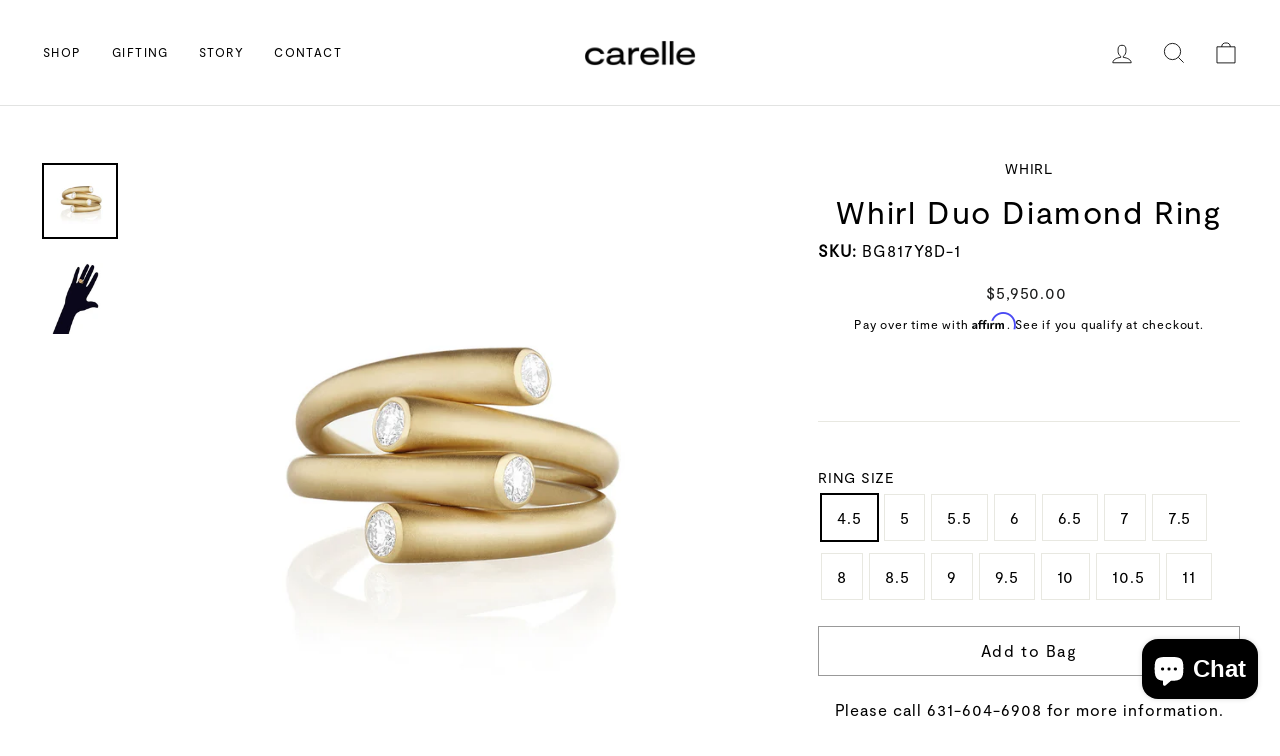

--- FILE ---
content_type: text/html; charset=utf-8
request_url: https://www.carelle.com/products/whirl-duo-diamond-ring
body_size: 34181
content:
<!doctype html>
<html class="no-js" lang="en" dir="ltr">
<head>
<!-- Google Tag Manager -->
<script>(function(w,d,s,l,i){w[l]=w[l]||[];w[l].push({'gtm.start':
new Date().getTime(),event:'gtm.js'});var f=d.getElementsByTagName(s)[0],
j=d.createElement(s),dl=l!='dataLayer'?'&l='+l:'';j.async=true;j.src=
'https://www.googletagmanager.com/gtm.js?id='+i+dl;f.parentNode.insertBefore(j,f);
})(window,document,'script','dataLayer','GTM-T2FG7P6');</script>
<!-- End Google Tag Manager -->
  <meta charset="utf-8">
  <meta http-equiv="X-UA-Compatible" content="IE=edge,chrome=1">
  <meta name="viewport" content="width=device-width,initial-scale=1">
  <meta name="theme-color" content="#ffffff">
  <link rel="canonical" href="https://www.carelle.com/products/whirl-duo-diamond-ring">
  <link rel="preconnect" href="https://cdn.shopify.com">
  <link rel="preconnect" href="https://fonts.shopifycdn.com">
  <link rel="dns-prefetch" href="https://ajax.googleapis.com">
  <link rel="dns-prefetch" href="https://maps.googleapis.com">
  <link rel="dns-prefetch" href="https://maps.gstatic.com">
  <meta name="google-site-verification" content="SNc_OgVbbGtuHjmUqsBWOMzi5W9B4o54kjJmvMRCQQo" /><link rel="shortcut icon" href="//www.carelle.com/cdn/shop/files/android-chrome-192x192_32x32.png?v=1632971287" type="image/png" /><title>Whirl Duo Diamond Ring
| Carelle
</title>
<meta name="description" content="Carelle Whirl transforms the City’s energy and rhythm into chic essentials designed to navigate everyday twists and turns with an elevated sense of style and sophistication. Impossibly chic, two fluid 18 karat yellow gold bands connect in the Whirl Duo Diamond Ring, showcasing four brilliant round diamonds.   Product D"><meta property="og:site_name" content="Carelle">
  <meta property="og:url" content="https://www.carelle.com/products/whirl-duo-diamond-ring">
  <meta property="og:title" content="Whirl Duo Diamond Ring">
  <meta property="og:type" content="product">
  <meta property="og:description" content="Carelle Whirl transforms the City’s energy and rhythm into chic essentials designed to navigate everyday twists and turns with an elevated sense of style and sophistication. Impossibly chic, two fluid 18 karat yellow gold bands connect in the Whirl Duo Diamond Ring, showcasing four brilliant round diamonds.   Product D"><meta property="og:image" content="http://www.carelle.com/cdn/shop/products/BG817Y8D_1__31223.1455660479.1000.1000.jpg?v=1631808081">
    <meta property="og:image:secure_url" content="https://www.carelle.com/cdn/shop/products/BG817Y8D_1__31223.1455660479.1000.1000.jpg?v=1631808081">
    <meta property="og:image:width" content="1000">
    <meta property="og:image:height" content="1000"><meta name="twitter:site" content="@CarelleJewelry/">
  <meta name="twitter:card" content="summary_large_image">
  <meta name="twitter:title" content="Whirl Duo Diamond Ring">
  <meta name="twitter:description" content="Carelle Whirl transforms the City’s energy and rhythm into chic essentials designed to navigate everyday twists and turns with an elevated sense of style and sophistication. Impossibly chic, two fluid 18 karat yellow gold bands connect in the Whirl Duo Diamond Ring, showcasing four brilliant round diamonds.   Product D">
<style data-shopify>@font-face {
  font-family: "Tenor Sans";
  font-weight: 400;
  font-style: normal;
  font-display: swap;
  src: url("//www.carelle.com/cdn/fonts/tenor_sans/tenorsans_n4.966071a72c28462a9256039d3e3dc5b0cf314f65.woff2") format("woff2"),
       url("//www.carelle.com/cdn/fonts/tenor_sans/tenorsans_n4.2282841d948f9649ba5c3cad6ea46df268141820.woff") format("woff");
}

  @font-face {
  font-family: Outfit;
  font-weight: 300;
  font-style: normal;
  font-display: swap;
  src: url("//www.carelle.com/cdn/fonts/outfit/outfit_n3.8c97ae4c4fac7c2ea467a6dc784857f4de7e0e37.woff2") format("woff2"),
       url("//www.carelle.com/cdn/fonts/outfit/outfit_n3.b50a189ccde91f9bceee88f207c18c09f0b62a7b.woff") format("woff");
}


  @font-face {
  font-family: Outfit;
  font-weight: 600;
  font-style: normal;
  font-display: swap;
  src: url("//www.carelle.com/cdn/fonts/outfit/outfit_n6.dfcbaa80187851df2e8384061616a8eaa1702fdc.woff2") format("woff2"),
       url("//www.carelle.com/cdn/fonts/outfit/outfit_n6.88384e9fc3e36038624caccb938f24ea8008a91d.woff") format("woff");
}

  
  
</style><link href="//www.carelle.com/cdn/shop/t/43/assets/theme.css?v=116141508451701703811705036546" rel="stylesheet" type="text/css" media="all" />
<style data-shopify>@font-face {
  font-family: "Moderat-Regular";
  src: url('//cdn.shopify.com/s/files/1/0591/1448/7988/files/Moderat-Regular.woff2?v=1635429490') format("woff2"),
       url('//cdn.shopify.com/s/files/1/0591/1448/7988/files/Moderat-Regular.woff?v=16354294840') format("woff");
}
  :root {
    --typeHeaderPrimary: 'Moderat-Regular.woff2';
    --typeHeaderFallback: sans-serif;
    --typeHeaderSize: 32px;
    --typeHeaderWeight: 300;
    --typeHeaderLineHeight: 1.3;
    --typeHeaderSpacing: 0.075em;

    --typeBasePrimary:'Moderat-Regular.woff2';
    --typeBaseFallback:sans-serif;
    --typeBaseSize: normal;
    --typeBaseWeight: 300;
    --typeBaseSpacing: 0.1em;
    --typeBaseLineHeight: 1.1;

    --typeCollectionTitle: 20px;

    --iconWeight: 2px;
    --iconLinecaps: miter;

    
      --buttonRadius: 0px;
    

    --colorGridOverlayOpacity: 0.1;
  }

  .placeholder-content {
    background-image: linear-gradient(100deg, #ffffff 40%, #f7f7f7 63%, #ffffff 79%);
  }</style><script>
    document.documentElement.className = document.documentElement.className.replace('no-js', 'js');

    window.theme = window.theme || {};
    theme.routes = {
      home: "/",
      cart: "/cart.js",
      cartPage: "/cart",
      cartAdd: "/cart/add.js",
      cartChange: "/cart/change.js"
    };
    theme.strings = {
      soldOut: "Sold Out",
      unavailable: "Unavailable",
      inStockLabel: "In stock, ready to ship",
      stockLabel: "Low stock - [count] items left",
      willNotShipUntil: "Ready to ship [date]",
      willBeInStockAfter: "Back in stock [date]",
      waitingForStock: "Inventory on the way",
      savePrice: "Save [saved_amount]",
      cartEmpty: "Your cart is currently empty.",
      cartTermsConfirmation: "You must agree with the terms and conditions of sales to check out",
      searchCollections: "Collections:",
      searchPages: "Pages:",
      searchArticles: "Articles:"
    };
    theme.settings = {
      dynamicVariantsEnable: true,
      cartType: "drawer",
      isCustomerTemplate: false,
      moneyFormat: "${{amount}}",
      saveType: "dollar",
      productImageSize: "natural",
      productImageCover: false,
      predictiveSearch: true,
      predictiveSearchType: "product,article,page,collection",
      quickView: false,
      themeName: 'Impulse',
      themeVersion: "5.0.0"
    };
  </script>

  <script>window.performance && window.performance.mark && window.performance.mark('shopify.content_for_header.start');</script><meta name="facebook-domain-verification" content="qus0rjodyxac3rykciirp6okrs0mkf">
<meta name="google-site-verification" content="ABiuKadn2gsm-vzgfXXOSP1O0O2CCy27n2iqe48QWkM">
<meta id="shopify-digital-wallet" name="shopify-digital-wallet" content="/59114487988/digital_wallets/dialog">
<meta name="shopify-checkout-api-token" content="1f32624d971eb94d032d6268565c800d">
<meta id="in-context-paypal-metadata" data-shop-id="59114487988" data-venmo-supported="false" data-environment="production" data-locale="en_US" data-paypal-v4="true" data-currency="USD">
<link rel="alternate" type="application/json+oembed" href="https://www.carelle.com/products/whirl-duo-diamond-ring.oembed">
<script async="async" src="/checkouts/internal/preloads.js?locale=en-US"></script>
<script id="apple-pay-shop-capabilities" type="application/json">{"shopId":59114487988,"countryCode":"US","currencyCode":"USD","merchantCapabilities":["supports3DS"],"merchantId":"gid:\/\/shopify\/Shop\/59114487988","merchantName":"Carelle","requiredBillingContactFields":["postalAddress","email"],"requiredShippingContactFields":["postalAddress","email"],"shippingType":"shipping","supportedNetworks":["visa","masterCard","amex","discover","elo","jcb"],"total":{"type":"pending","label":"Carelle","amount":"1.00"},"shopifyPaymentsEnabled":true,"supportsSubscriptions":true}</script>
<script id="shopify-features" type="application/json">{"accessToken":"1f32624d971eb94d032d6268565c800d","betas":["rich-media-storefront-analytics"],"domain":"www.carelle.com","predictiveSearch":true,"shopId":59114487988,"locale":"en"}</script>
<script>var Shopify = Shopify || {};
Shopify.shop = "carelle-dev.myshopify.com";
Shopify.locale = "en";
Shopify.currency = {"active":"USD","rate":"1.0"};
Shopify.country = "US";
Shopify.theme = {"name":"Impulse [DEV 13.3]","id":160561594650,"schema_name":"Impulse","schema_version":"5.0.0","theme_store_id":857,"role":"main"};
Shopify.theme.handle = "null";
Shopify.theme.style = {"id":null,"handle":null};
Shopify.cdnHost = "www.carelle.com/cdn";
Shopify.routes = Shopify.routes || {};
Shopify.routes.root = "/";</script>
<script type="module">!function(o){(o.Shopify=o.Shopify||{}).modules=!0}(window);</script>
<script>!function(o){function n(){var o=[];function n(){o.push(Array.prototype.slice.apply(arguments))}return n.q=o,n}var t=o.Shopify=o.Shopify||{};t.loadFeatures=n(),t.autoloadFeatures=n()}(window);</script>
<script id="shop-js-analytics" type="application/json">{"pageType":"product"}</script>
<script defer="defer" async type="module" src="//www.carelle.com/cdn/shopifycloud/shop-js/modules/v2/client.init-shop-cart-sync_BApSsMSl.en.esm.js"></script>
<script defer="defer" async type="module" src="//www.carelle.com/cdn/shopifycloud/shop-js/modules/v2/chunk.common_CBoos6YZ.esm.js"></script>
<script type="module">
  await import("//www.carelle.com/cdn/shopifycloud/shop-js/modules/v2/client.init-shop-cart-sync_BApSsMSl.en.esm.js");
await import("//www.carelle.com/cdn/shopifycloud/shop-js/modules/v2/chunk.common_CBoos6YZ.esm.js");

  window.Shopify.SignInWithShop?.initShopCartSync?.({"fedCMEnabled":true,"windoidEnabled":true});

</script>
<script>(function() {
  var isLoaded = false;
  function asyncLoad() {
    if (isLoaded) return;
    isLoaded = true;
    var urls = ["https:\/\/cdn.shopify.com\/s\/files\/1\/0591\/1448\/7988\/t\/15\/assets\/affirmShopify.js?v=1634397745\u0026shop=carelle-dev.myshopify.com","https:\/\/chimpstatic.com\/mcjs-connected\/js\/users\/b55b11dd1ef07e503a98ce689\/5d14db51cd35ca730e650c036.js?shop=carelle-dev.myshopify.com"];
    for (var i = 0; i < urls.length; i++) {
      var s = document.createElement('script');
      s.type = 'text/javascript';
      s.async = true;
      s.src = urls[i];
      var x = document.getElementsByTagName('script')[0];
      x.parentNode.insertBefore(s, x);
    }
  };
  if(window.attachEvent) {
    window.attachEvent('onload', asyncLoad);
  } else {
    window.addEventListener('load', asyncLoad, false);
  }
})();</script>
<script id="__st">var __st={"a":59114487988,"offset":-18000,"reqid":"dcaa0c4a-589c-4619-a230-a4dad209ef8d-1768925658","pageurl":"www.carelle.com\/products\/whirl-duo-diamond-ring","u":"698d739f294f","p":"product","rtyp":"product","rid":6859118313652};</script>
<script>window.ShopifyPaypalV4VisibilityTracking = true;</script>
<script id="captcha-bootstrap">!function(){'use strict';const t='contact',e='account',n='new_comment',o=[[t,t],['blogs',n],['comments',n],[t,'customer']],c=[[e,'customer_login'],[e,'guest_login'],[e,'recover_customer_password'],[e,'create_customer']],r=t=>t.map((([t,e])=>`form[action*='/${t}']:not([data-nocaptcha='true']) input[name='form_type'][value='${e}']`)).join(','),a=t=>()=>t?[...document.querySelectorAll(t)].map((t=>t.form)):[];function s(){const t=[...o],e=r(t);return a(e)}const i='password',u='form_key',d=['recaptcha-v3-token','g-recaptcha-response','h-captcha-response',i],f=()=>{try{return window.sessionStorage}catch{return}},m='__shopify_v',_=t=>t.elements[u];function p(t,e,n=!1){try{const o=window.sessionStorage,c=JSON.parse(o.getItem(e)),{data:r}=function(t){const{data:e,action:n}=t;return t[m]||n?{data:e,action:n}:{data:t,action:n}}(c);for(const[e,n]of Object.entries(r))t.elements[e]&&(t.elements[e].value=n);n&&o.removeItem(e)}catch(o){console.error('form repopulation failed',{error:o})}}const l='form_type',E='cptcha';function T(t){t.dataset[E]=!0}const w=window,h=w.document,L='Shopify',v='ce_forms',y='captcha';let A=!1;((t,e)=>{const n=(g='f06e6c50-85a8-45c8-87d0-21a2b65856fe',I='https://cdn.shopify.com/shopifycloud/storefront-forms-hcaptcha/ce_storefront_forms_captcha_hcaptcha.v1.5.2.iife.js',D={infoText:'Protected by hCaptcha',privacyText:'Privacy',termsText:'Terms'},(t,e,n)=>{const o=w[L][v],c=o.bindForm;if(c)return c(t,g,e,D).then(n);var r;o.q.push([[t,g,e,D],n]),r=I,A||(h.body.append(Object.assign(h.createElement('script'),{id:'captcha-provider',async:!0,src:r})),A=!0)});var g,I,D;w[L]=w[L]||{},w[L][v]=w[L][v]||{},w[L][v].q=[],w[L][y]=w[L][y]||{},w[L][y].protect=function(t,e){n(t,void 0,e),T(t)},Object.freeze(w[L][y]),function(t,e,n,w,h,L){const[v,y,A,g]=function(t,e,n){const i=e?o:[],u=t?c:[],d=[...i,...u],f=r(d),m=r(i),_=r(d.filter((([t,e])=>n.includes(e))));return[a(f),a(m),a(_),s()]}(w,h,L),I=t=>{const e=t.target;return e instanceof HTMLFormElement?e:e&&e.form},D=t=>v().includes(t);t.addEventListener('submit',(t=>{const e=I(t);if(!e)return;const n=D(e)&&!e.dataset.hcaptchaBound&&!e.dataset.recaptchaBound,o=_(e),c=g().includes(e)&&(!o||!o.value);(n||c)&&t.preventDefault(),c&&!n&&(function(t){try{if(!f())return;!function(t){const e=f();if(!e)return;const n=_(t);if(!n)return;const o=n.value;o&&e.removeItem(o)}(t);const e=Array.from(Array(32),(()=>Math.random().toString(36)[2])).join('');!function(t,e){_(t)||t.append(Object.assign(document.createElement('input'),{type:'hidden',name:u})),t.elements[u].value=e}(t,e),function(t,e){const n=f();if(!n)return;const o=[...t.querySelectorAll(`input[type='${i}']`)].map((({name:t})=>t)),c=[...d,...o],r={};for(const[a,s]of new FormData(t).entries())c.includes(a)||(r[a]=s);n.setItem(e,JSON.stringify({[m]:1,action:t.action,data:r}))}(t,e)}catch(e){console.error('failed to persist form',e)}}(e),e.submit())}));const S=(t,e)=>{t&&!t.dataset[E]&&(n(t,e.some((e=>e===t))),T(t))};for(const o of['focusin','change'])t.addEventListener(o,(t=>{const e=I(t);D(e)&&S(e,y())}));const B=e.get('form_key'),M=e.get(l),P=B&&M;t.addEventListener('DOMContentLoaded',(()=>{const t=y();if(P)for(const e of t)e.elements[l].value===M&&p(e,B);[...new Set([...A(),...v().filter((t=>'true'===t.dataset.shopifyCaptcha))])].forEach((e=>S(e,t)))}))}(h,new URLSearchParams(w.location.search),n,t,e,['guest_login'])})(!0,!0)}();</script>
<script integrity="sha256-4kQ18oKyAcykRKYeNunJcIwy7WH5gtpwJnB7kiuLZ1E=" data-source-attribution="shopify.loadfeatures" defer="defer" src="//www.carelle.com/cdn/shopifycloud/storefront/assets/storefront/load_feature-a0a9edcb.js" crossorigin="anonymous"></script>
<script data-source-attribution="shopify.dynamic_checkout.dynamic.init">var Shopify=Shopify||{};Shopify.PaymentButton=Shopify.PaymentButton||{isStorefrontPortableWallets:!0,init:function(){window.Shopify.PaymentButton.init=function(){};var t=document.createElement("script");t.src="https://www.carelle.com/cdn/shopifycloud/portable-wallets/latest/portable-wallets.en.js",t.type="module",document.head.appendChild(t)}};
</script>
<script data-source-attribution="shopify.dynamic_checkout.buyer_consent">
  function portableWalletsHideBuyerConsent(e){var t=document.getElementById("shopify-buyer-consent"),n=document.getElementById("shopify-subscription-policy-button");t&&n&&(t.classList.add("hidden"),t.setAttribute("aria-hidden","true"),n.removeEventListener("click",e))}function portableWalletsShowBuyerConsent(e){var t=document.getElementById("shopify-buyer-consent"),n=document.getElementById("shopify-subscription-policy-button");t&&n&&(t.classList.remove("hidden"),t.removeAttribute("aria-hidden"),n.addEventListener("click",e))}window.Shopify?.PaymentButton&&(window.Shopify.PaymentButton.hideBuyerConsent=portableWalletsHideBuyerConsent,window.Shopify.PaymentButton.showBuyerConsent=portableWalletsShowBuyerConsent);
</script>
<script data-source-attribution="shopify.dynamic_checkout.cart.bootstrap">document.addEventListener("DOMContentLoaded",(function(){function t(){return document.querySelector("shopify-accelerated-checkout-cart, shopify-accelerated-checkout")}if(t())Shopify.PaymentButton.init();else{new MutationObserver((function(e,n){t()&&(Shopify.PaymentButton.init(),n.disconnect())})).observe(document.body,{childList:!0,subtree:!0})}}));
</script>
<link id="shopify-accelerated-checkout-styles" rel="stylesheet" media="screen" href="https://www.carelle.com/cdn/shopifycloud/portable-wallets/latest/accelerated-checkout-backwards-compat.css" crossorigin="anonymous">
<style id="shopify-accelerated-checkout-cart">
        #shopify-buyer-consent {
  margin-top: 1em;
  display: inline-block;
  width: 100%;
}

#shopify-buyer-consent.hidden {
  display: none;
}

#shopify-subscription-policy-button {
  background: none;
  border: none;
  padding: 0;
  text-decoration: underline;
  font-size: inherit;
  cursor: pointer;
}

#shopify-subscription-policy-button::before {
  box-shadow: none;
}

      </style>

<script>window.performance && window.performance.mark && window.performance.mark('shopify.content_for_header.end');</script>

  <script src="//www.carelle.com/cdn/shop/t/43/assets/vendor-scripts-v10.js" defer="defer"></script><script src="//www.carelle.com/cdn/shop/t/43/assets/theme.min.js?v=164627934948623731221695392919" defer="defer"></script><link href="//www.carelle.com/cdn/shop/t/43/assets/gang-custom-css-shopify--main.css?v=165724062497919151001695392919" rel="stylesheet" type="text/css" media="all" />
  
  
  <link rel="stylesheet" href="//www.carelle.com/cdn/shop/t/43/assets/celebrity-product.css?v=138351178854600438511695392919">
  <link rel="stylesheet" href="//www.carelle.com/cdn/shop/t/43/assets/custom-image-text-double.css?v=133624211318217313361695392919">
    <link href="//www.carelle.com/cdn/shop/t/43/assets/custom.css?v=359909521234896641695392919" rel="stylesheet" type="text/css" media="all" />
    <link href="//www.carelle.com/cdn/shop/t/43/assets/stone-types.css?v=132169297913257712051695392919" rel="stylesheet" type="text/css" media="all" />
<!--begin-boost-pfs-filter-css-->
  <link rel="preload stylesheet" href="//www.carelle.com/cdn/shop/t/43/assets/boost-pfs-instant-search.css?v=117622479562182536471695392919" as="style"><link href="//www.carelle.com/cdn/shop/t/43/assets/boost-pfs-custom.css?v=52071181076047124451695392919" rel="stylesheet" type="text/css" media="all" />
<style data-id="boost-pfs-style" type="text/css">
    .boost-pfs-filter-option-title-text {color: rgba(16,16,16,1);}

   .boost-pfs-filter-tree-v .boost-pfs-filter-option-title-text:before {border-top-color: rgba(16,16,16,1);}
    .boost-pfs-filter-tree-v .boost-pfs-filter-option.boost-pfs-filter-option-collapsed .boost-pfs-filter-option-title-text:before {border-bottom-color: rgba(16,16,16,1);}
    .boost-pfs-filter-tree-h .boost-pfs-filter-option-title-heading:before {border-right-color: rgba(16,16,16,1);
        border-bottom-color: rgba(16,16,16,1);}

    .boost-pfs-filter-refine-by .boost-pfs-filter-option-title h3 {}

    .boost-pfs-filter-option-content .boost-pfs-filter-option-item-list .boost-pfs-filter-option-item button,
    .boost-pfs-filter-option-content .boost-pfs-filter-option-item-list .boost-pfs-filter-option-item .boost-pfs-filter-button,
    .boost-pfs-filter-option-range-amount input,
    .boost-pfs-filter-tree-v .boost-pfs-filter-refine-by .boost-pfs-filter-refine-by-items .refine-by-item,
    .boost-pfs-filter-refine-by-wrapper-v .boost-pfs-filter-refine-by .boost-pfs-filter-refine-by-items .refine-by-item,
    .boost-pfs-filter-refine-by .boost-pfs-filter-option-title,
    .boost-pfs-filter-refine-by .boost-pfs-filter-refine-by-items .refine-by-item>a,
    .boost-pfs-filter-refine-by>span,
    .boost-pfs-filter-clear,
    .boost-pfs-filter-clear-all{}
    .boost-pfs-filter-tree-h .boost-pfs-filter-pc .boost-pfs-filter-refine-by-items .refine-by-item .boost-pfs-filter-clear .refine-by-type, 
    .boost-pfs-filter-refine-by-wrapper-h .boost-pfs-filter-pc .boost-pfs-filter-refine-by-items .refine-by-item .boost-pfs-filter-clear .refine-by-type {}

    .boost-pfs-filter-option-multi-level-collections .boost-pfs-filter-option-multi-level-list .boost-pfs-filter-option-item .boost-pfs-filter-button-arrow .boost-pfs-arrow:before,
    .boost-pfs-filter-option-multi-level-tag .boost-pfs-filter-option-multi-level-list .boost-pfs-filter-option-item .boost-pfs-filter-button-arrow .boost-pfs-arrow:before {}

    .boost-pfs-filter-refine-by-wrapper-v .boost-pfs-filter-refine-by .boost-pfs-filter-refine-by-items .refine-by-item .boost-pfs-filter-clear:after, 
    .boost-pfs-filter-refine-by-wrapper-v .boost-pfs-filter-refine-by .boost-pfs-filter-refine-by-items .refine-by-item .boost-pfs-filter-clear:before, 
    .boost-pfs-filter-tree-v .boost-pfs-filter-refine-by .boost-pfs-filter-refine-by-items .refine-by-item .boost-pfs-filter-clear:after, 
    .boost-pfs-filter-tree-v .boost-pfs-filter-refine-by .boost-pfs-filter-refine-by-items .refine-by-item .boost-pfs-filter-clear:before,
    .boost-pfs-filter-refine-by-wrapper-h .boost-pfs-filter-pc .boost-pfs-filter-refine-by-items .refine-by-item .boost-pfs-filter-clear:after, 
    .boost-pfs-filter-refine-by-wrapper-h .boost-pfs-filter-pc .boost-pfs-filter-refine-by-items .refine-by-item .boost-pfs-filter-clear:before, 
    .boost-pfs-filter-tree-h .boost-pfs-filter-pc .boost-pfs-filter-refine-by-items .refine-by-item .boost-pfs-filter-clear:after, 
    .boost-pfs-filter-tree-h .boost-pfs-filter-pc .boost-pfs-filter-refine-by-items .refine-by-item .boost-pfs-filter-clear:before {}
    .boost-pfs-filter-option-range-slider .noUi-value-horizontal {}

    .boost-pfs-filter-tree-mobile-button button,
    .boost-pfs-filter-top-sorting-mobile button {}
    .boost-pfs-filter-top-sorting-mobile button>span:after {}
  </style>
<!--end-boost-pfs-filter-css-->
  
<link rel="stylesheet" href="https://cdnjs.cloudflare.com/ajax/libs/slick-carousel/1.8.1/slick.css"
    integrity="sha512-wR4oNhLBHf7smjy0K4oqzdWumd+r5/+6QO/vDda76MW5iug4PT7v86FoEkySIJft3XA0Ae6axhIvHrqwm793Nw=="
    crossorigin="anonymous" referrerpolicy="no-referrer" />
  <link rel="stylesheet" href="https://cdnjs.cloudflare.com/ajax/libs/slick-carousel/1.8.1/slick-theme.min.css"
    integrity="sha512-17EgCFERpgZKcm0j0fEq1YCJuyAWdz9KUtv1EjVuaOz8pDnh/0nZxmU6BBXwaaxqoi9PQXnRWqlcDB027hgv9A=="
    crossorigin="anonymous" referrerpolicy="no-referrer" />
<script type="text/javascript">

window.dataLayer = window.dataLayer || [];

window.appStart = function(){



window.productPageHandle = function(){

var productName = "Whirl Duo Diamond Ring";

var productId = "6859118313652";

var productPrice = "5,950.00";

var productBrand = "Whirl Collection";

var productCollection = "Jewelry $5,000-$10,000"

window.dataLayer.push({

event: 'productDetail',

productName: productName,

productId: productId,

productPrice: productPrice,

productBrand: productBrand,

productCategory: productCollection,

});

};



productPageHandle()



}

appStart();

</script>
<script src="https://cdn.shopify.com/extensions/e4b3a77b-20c9-4161-b1bb-deb87046128d/inbox-1253/assets/inbox-chat-loader.js" type="text/javascript" defer="defer"></script>
<link href="https://monorail-edge.shopifysvc.com" rel="dns-prefetch">
<script>(function(){if ("sendBeacon" in navigator && "performance" in window) {try {var session_token_from_headers = performance.getEntriesByType('navigation')[0].serverTiming.find(x => x.name == '_s').description;} catch {var session_token_from_headers = undefined;}var session_cookie_matches = document.cookie.match(/_shopify_s=([^;]*)/);var session_token_from_cookie = session_cookie_matches && session_cookie_matches.length === 2 ? session_cookie_matches[1] : "";var session_token = session_token_from_headers || session_token_from_cookie || "";function handle_abandonment_event(e) {var entries = performance.getEntries().filter(function(entry) {return /monorail-edge.shopifysvc.com/.test(entry.name);});if (!window.abandonment_tracked && entries.length === 0) {window.abandonment_tracked = true;var currentMs = Date.now();var navigation_start = performance.timing.navigationStart;var payload = {shop_id: 59114487988,url: window.location.href,navigation_start,duration: currentMs - navigation_start,session_token,page_type: "product"};window.navigator.sendBeacon("https://monorail-edge.shopifysvc.com/v1/produce", JSON.stringify({schema_id: "online_store_buyer_site_abandonment/1.1",payload: payload,metadata: {event_created_at_ms: currentMs,event_sent_at_ms: currentMs}}));}}window.addEventListener('pagehide', handle_abandonment_event);}}());</script>
<script id="web-pixels-manager-setup">(function e(e,d,r,n,o){if(void 0===o&&(o={}),!Boolean(null===(a=null===(i=window.Shopify)||void 0===i?void 0:i.analytics)||void 0===a?void 0:a.replayQueue)){var i,a;window.Shopify=window.Shopify||{};var t=window.Shopify;t.analytics=t.analytics||{};var s=t.analytics;s.replayQueue=[],s.publish=function(e,d,r){return s.replayQueue.push([e,d,r]),!0};try{self.performance.mark("wpm:start")}catch(e){}var l=function(){var e={modern:/Edge?\/(1{2}[4-9]|1[2-9]\d|[2-9]\d{2}|\d{4,})\.\d+(\.\d+|)|Firefox\/(1{2}[4-9]|1[2-9]\d|[2-9]\d{2}|\d{4,})\.\d+(\.\d+|)|Chrom(ium|e)\/(9{2}|\d{3,})\.\d+(\.\d+|)|(Maci|X1{2}).+ Version\/(15\.\d+|(1[6-9]|[2-9]\d|\d{3,})\.\d+)([,.]\d+|)( \(\w+\)|)( Mobile\/\w+|) Safari\/|Chrome.+OPR\/(9{2}|\d{3,})\.\d+\.\d+|(CPU[ +]OS|iPhone[ +]OS|CPU[ +]iPhone|CPU IPhone OS|CPU iPad OS)[ +]+(15[._]\d+|(1[6-9]|[2-9]\d|\d{3,})[._]\d+)([._]\d+|)|Android:?[ /-](13[3-9]|1[4-9]\d|[2-9]\d{2}|\d{4,})(\.\d+|)(\.\d+|)|Android.+Firefox\/(13[5-9]|1[4-9]\d|[2-9]\d{2}|\d{4,})\.\d+(\.\d+|)|Android.+Chrom(ium|e)\/(13[3-9]|1[4-9]\d|[2-9]\d{2}|\d{4,})\.\d+(\.\d+|)|SamsungBrowser\/([2-9]\d|\d{3,})\.\d+/,legacy:/Edge?\/(1[6-9]|[2-9]\d|\d{3,})\.\d+(\.\d+|)|Firefox\/(5[4-9]|[6-9]\d|\d{3,})\.\d+(\.\d+|)|Chrom(ium|e)\/(5[1-9]|[6-9]\d|\d{3,})\.\d+(\.\d+|)([\d.]+$|.*Safari\/(?![\d.]+ Edge\/[\d.]+$))|(Maci|X1{2}).+ Version\/(10\.\d+|(1[1-9]|[2-9]\d|\d{3,})\.\d+)([,.]\d+|)( \(\w+\)|)( Mobile\/\w+|) Safari\/|Chrome.+OPR\/(3[89]|[4-9]\d|\d{3,})\.\d+\.\d+|(CPU[ +]OS|iPhone[ +]OS|CPU[ +]iPhone|CPU IPhone OS|CPU iPad OS)[ +]+(10[._]\d+|(1[1-9]|[2-9]\d|\d{3,})[._]\d+)([._]\d+|)|Android:?[ /-](13[3-9]|1[4-9]\d|[2-9]\d{2}|\d{4,})(\.\d+|)(\.\d+|)|Mobile Safari.+OPR\/([89]\d|\d{3,})\.\d+\.\d+|Android.+Firefox\/(13[5-9]|1[4-9]\d|[2-9]\d{2}|\d{4,})\.\d+(\.\d+|)|Android.+Chrom(ium|e)\/(13[3-9]|1[4-9]\d|[2-9]\d{2}|\d{4,})\.\d+(\.\d+|)|Android.+(UC? ?Browser|UCWEB|U3)[ /]?(15\.([5-9]|\d{2,})|(1[6-9]|[2-9]\d|\d{3,})\.\d+)\.\d+|SamsungBrowser\/(5\.\d+|([6-9]|\d{2,})\.\d+)|Android.+MQ{2}Browser\/(14(\.(9|\d{2,})|)|(1[5-9]|[2-9]\d|\d{3,})(\.\d+|))(\.\d+|)|K[Aa][Ii]OS\/(3\.\d+|([4-9]|\d{2,})\.\d+)(\.\d+|)/},d=e.modern,r=e.legacy,n=navigator.userAgent;return n.match(d)?"modern":n.match(r)?"legacy":"unknown"}(),u="modern"===l?"modern":"legacy",c=(null!=n?n:{modern:"",legacy:""})[u],f=function(e){return[e.baseUrl,"/wpm","/b",e.hashVersion,"modern"===e.buildTarget?"m":"l",".js"].join("")}({baseUrl:d,hashVersion:r,buildTarget:u}),m=function(e){var d=e.version,r=e.bundleTarget,n=e.surface,o=e.pageUrl,i=e.monorailEndpoint;return{emit:function(e){var a=e.status,t=e.errorMsg,s=(new Date).getTime(),l=JSON.stringify({metadata:{event_sent_at_ms:s},events:[{schema_id:"web_pixels_manager_load/3.1",payload:{version:d,bundle_target:r,page_url:o,status:a,surface:n,error_msg:t},metadata:{event_created_at_ms:s}}]});if(!i)return console&&console.warn&&console.warn("[Web Pixels Manager] No Monorail endpoint provided, skipping logging."),!1;try{return self.navigator.sendBeacon.bind(self.navigator)(i,l)}catch(e){}var u=new XMLHttpRequest;try{return u.open("POST",i,!0),u.setRequestHeader("Content-Type","text/plain"),u.send(l),!0}catch(e){return console&&console.warn&&console.warn("[Web Pixels Manager] Got an unhandled error while logging to Monorail."),!1}}}}({version:r,bundleTarget:l,surface:e.surface,pageUrl:self.location.href,monorailEndpoint:e.monorailEndpoint});try{o.browserTarget=l,function(e){var d=e.src,r=e.async,n=void 0===r||r,o=e.onload,i=e.onerror,a=e.sri,t=e.scriptDataAttributes,s=void 0===t?{}:t,l=document.createElement("script"),u=document.querySelector("head"),c=document.querySelector("body");if(l.async=n,l.src=d,a&&(l.integrity=a,l.crossOrigin="anonymous"),s)for(var f in s)if(Object.prototype.hasOwnProperty.call(s,f))try{l.dataset[f]=s[f]}catch(e){}if(o&&l.addEventListener("load",o),i&&l.addEventListener("error",i),u)u.appendChild(l);else{if(!c)throw new Error("Did not find a head or body element to append the script");c.appendChild(l)}}({src:f,async:!0,onload:function(){if(!function(){var e,d;return Boolean(null===(d=null===(e=window.Shopify)||void 0===e?void 0:e.analytics)||void 0===d?void 0:d.initialized)}()){var d=window.webPixelsManager.init(e)||void 0;if(d){var r=window.Shopify.analytics;r.replayQueue.forEach((function(e){var r=e[0],n=e[1],o=e[2];d.publishCustomEvent(r,n,o)})),r.replayQueue=[],r.publish=d.publishCustomEvent,r.visitor=d.visitor,r.initialized=!0}}},onerror:function(){return m.emit({status:"failed",errorMsg:"".concat(f," has failed to load")})},sri:function(e){var d=/^sha384-[A-Za-z0-9+/=]+$/;return"string"==typeof e&&d.test(e)}(c)?c:"",scriptDataAttributes:o}),m.emit({status:"loading"})}catch(e){m.emit({status:"failed",errorMsg:(null==e?void 0:e.message)||"Unknown error"})}}})({shopId: 59114487988,storefrontBaseUrl: "https://www.carelle.com",extensionsBaseUrl: "https://extensions.shopifycdn.com/cdn/shopifycloud/web-pixels-manager",monorailEndpoint: "https://monorail-edge.shopifysvc.com/unstable/produce_batch",surface: "storefront-renderer",enabledBetaFlags: ["2dca8a86"],webPixelsConfigList: [{"id":"1460306202","configuration":"{\"webPixelName\":\"Judge.me\"}","eventPayloadVersion":"v1","runtimeContext":"STRICT","scriptVersion":"34ad157958823915625854214640f0bf","type":"APP","apiClientId":683015,"privacyPurposes":["ANALYTICS"],"dataSharingAdjustments":{"protectedCustomerApprovalScopes":["read_customer_email","read_customer_name","read_customer_personal_data","read_customer_phone"]}},{"id":"838041882","configuration":"{\"config\":\"{\\\"google_tag_ids\\\":[\\\"AW-1031274345\\\",\\\"GT-PJ4PNZJ\\\"],\\\"target_country\\\":\\\"US\\\",\\\"gtag_events\\\":[{\\\"type\\\":\\\"begin_checkout\\\",\\\"action_label\\\":\\\"AW-1031274345\\\/H_SsCMqH24kDEOn-3-sD\\\"},{\\\"type\\\":\\\"search\\\",\\\"action_label\\\":\\\"AW-1031274345\\\/77GPCM2H24kDEOn-3-sD\\\"},{\\\"type\\\":\\\"view_item\\\",\\\"action_label\\\":[\\\"AW-1031274345\\\/mtSTCMSH24kDEOn-3-sD\\\",\\\"MC-L54C2LESLB\\\"]},{\\\"type\\\":\\\"purchase\\\",\\\"action_label\\\":[\\\"AW-1031274345\\\/jcvuCMGH24kDEOn-3-sD\\\",\\\"MC-L54C2LESLB\\\"]},{\\\"type\\\":\\\"page_view\\\",\\\"action_label\\\":[\\\"AW-1031274345\\\/u9WSCL6H24kDEOn-3-sD\\\",\\\"MC-L54C2LESLB\\\"]},{\\\"type\\\":\\\"add_payment_info\\\",\\\"action_label\\\":\\\"AW-1031274345\\\/lHW0CNCH24kDEOn-3-sD\\\"},{\\\"type\\\":\\\"add_to_cart\\\",\\\"action_label\\\":\\\"AW-1031274345\\\/iJGZCMeH24kDEOn-3-sD\\\"}],\\\"enable_monitoring_mode\\\":false}\"}","eventPayloadVersion":"v1","runtimeContext":"OPEN","scriptVersion":"b2a88bafab3e21179ed38636efcd8a93","type":"APP","apiClientId":1780363,"privacyPurposes":[],"dataSharingAdjustments":{"protectedCustomerApprovalScopes":["read_customer_address","read_customer_email","read_customer_name","read_customer_personal_data","read_customer_phone"]}},{"id":"380928282","configuration":"{\"pixel_id\":\"1776488319271865\",\"pixel_type\":\"facebook_pixel\",\"metaapp_system_user_token\":\"-\"}","eventPayloadVersion":"v1","runtimeContext":"OPEN","scriptVersion":"ca16bc87fe92b6042fbaa3acc2fbdaa6","type":"APP","apiClientId":2329312,"privacyPurposes":["ANALYTICS","MARKETING","SALE_OF_DATA"],"dataSharingAdjustments":{"protectedCustomerApprovalScopes":["read_customer_address","read_customer_email","read_customer_name","read_customer_personal_data","read_customer_phone"]}},{"id":"163676442","configuration":"{\"tagID\":\"2612605729696\"}","eventPayloadVersion":"v1","runtimeContext":"STRICT","scriptVersion":"18031546ee651571ed29edbe71a3550b","type":"APP","apiClientId":3009811,"privacyPurposes":["ANALYTICS","MARKETING","SALE_OF_DATA"],"dataSharingAdjustments":{"protectedCustomerApprovalScopes":["read_customer_address","read_customer_email","read_customer_name","read_customer_personal_data","read_customer_phone"]}},{"id":"shopify-app-pixel","configuration":"{}","eventPayloadVersion":"v1","runtimeContext":"STRICT","scriptVersion":"0450","apiClientId":"shopify-pixel","type":"APP","privacyPurposes":["ANALYTICS","MARKETING"]},{"id":"shopify-custom-pixel","eventPayloadVersion":"v1","runtimeContext":"LAX","scriptVersion":"0450","apiClientId":"shopify-pixel","type":"CUSTOM","privacyPurposes":["ANALYTICS","MARKETING"]}],isMerchantRequest: false,initData: {"shop":{"name":"Carelle","paymentSettings":{"currencyCode":"USD"},"myshopifyDomain":"carelle-dev.myshopify.com","countryCode":"US","storefrontUrl":"https:\/\/www.carelle.com"},"customer":null,"cart":null,"checkout":null,"productVariants":[{"price":{"amount":5950.0,"currencyCode":"USD"},"product":{"title":"Whirl Duo Diamond Ring","vendor":"Whirl Collection","id":"6859118313652","untranslatedTitle":"Whirl Duo Diamond Ring","url":"\/products\/whirl-duo-diamond-ring","type":""},"id":"50752463700250","image":{"src":"\/\/www.carelle.com\/cdn\/shop\/products\/BG817Y8D_1__31223.1455660479.1000.1000.jpg?v=1631808081"},"sku":"BG817Y8D-1","title":"4.5","untranslatedTitle":"4.5"},{"price":{"amount":5950.0,"currencyCode":"USD"},"product":{"title":"Whirl Duo Diamond Ring","vendor":"Whirl Collection","id":"6859118313652","untranslatedTitle":"Whirl Duo Diamond Ring","url":"\/products\/whirl-duo-diamond-ring","type":""},"id":"50752463733018","image":{"src":"\/\/www.carelle.com\/cdn\/shop\/products\/BG817Y8D_1__31223.1455660479.1000.1000.jpg?v=1631808081"},"sku":"BG817Y8D-2","title":"5","untranslatedTitle":"5"},{"price":{"amount":5950.0,"currencyCode":"USD"},"product":{"title":"Whirl Duo Diamond Ring","vendor":"Whirl Collection","id":"6859118313652","untranslatedTitle":"Whirl Duo Diamond Ring","url":"\/products\/whirl-duo-diamond-ring","type":""},"id":"50752463765786","image":{"src":"\/\/www.carelle.com\/cdn\/shop\/products\/BG817Y8D_1__31223.1455660479.1000.1000.jpg?v=1631808081"},"sku":"BG817Y8D-3","title":"5.5","untranslatedTitle":"5.5"},{"price":{"amount":5950.0,"currencyCode":"USD"},"product":{"title":"Whirl Duo Diamond Ring","vendor":"Whirl Collection","id":"6859118313652","untranslatedTitle":"Whirl Duo Diamond Ring","url":"\/products\/whirl-duo-diamond-ring","type":""},"id":"50752463798554","image":{"src":"\/\/www.carelle.com\/cdn\/shop\/products\/BG817Y8D_1__31223.1455660479.1000.1000.jpg?v=1631808081"},"sku":"BG817Y8D-4","title":"6","untranslatedTitle":"6"},{"price":{"amount":5950.0,"currencyCode":"USD"},"product":{"title":"Whirl Duo Diamond Ring","vendor":"Whirl Collection","id":"6859118313652","untranslatedTitle":"Whirl Duo Diamond Ring","url":"\/products\/whirl-duo-diamond-ring","type":""},"id":"50752463831322","image":{"src":"\/\/www.carelle.com\/cdn\/shop\/products\/BG817Y8D_1__31223.1455660479.1000.1000.jpg?v=1631808081"},"sku":"BG817Y8D-5","title":"6.5","untranslatedTitle":"6.5"},{"price":{"amount":5950.0,"currencyCode":"USD"},"product":{"title":"Whirl Duo Diamond Ring","vendor":"Whirl Collection","id":"6859118313652","untranslatedTitle":"Whirl Duo Diamond Ring","url":"\/products\/whirl-duo-diamond-ring","type":""},"id":"50752463864090","image":{"src":"\/\/www.carelle.com\/cdn\/shop\/products\/BG817Y8D_1__31223.1455660479.1000.1000.jpg?v=1631808081"},"sku":"BG817Y8D-6","title":"7","untranslatedTitle":"7"},{"price":{"amount":5950.0,"currencyCode":"USD"},"product":{"title":"Whirl Duo Diamond Ring","vendor":"Whirl Collection","id":"6859118313652","untranslatedTitle":"Whirl Duo Diamond Ring","url":"\/products\/whirl-duo-diamond-ring","type":""},"id":"50752463896858","image":{"src":"\/\/www.carelle.com\/cdn\/shop\/products\/BG817Y8D_1__31223.1455660479.1000.1000.jpg?v=1631808081"},"sku":"BG817Y8D-7","title":"7.5","untranslatedTitle":"7.5"},{"price":{"amount":5950.0,"currencyCode":"USD"},"product":{"title":"Whirl Duo Diamond Ring","vendor":"Whirl Collection","id":"6859118313652","untranslatedTitle":"Whirl Duo Diamond Ring","url":"\/products\/whirl-duo-diamond-ring","type":""},"id":"50752463929626","image":{"src":"\/\/www.carelle.com\/cdn\/shop\/products\/BG817Y8D_1__31223.1455660479.1000.1000.jpg?v=1631808081"},"sku":"BG817Y8D-8","title":"8","untranslatedTitle":"8"},{"price":{"amount":5950.0,"currencyCode":"USD"},"product":{"title":"Whirl Duo Diamond Ring","vendor":"Whirl Collection","id":"6859118313652","untranslatedTitle":"Whirl Duo Diamond Ring","url":"\/products\/whirl-duo-diamond-ring","type":""},"id":"50752463962394","image":{"src":"\/\/www.carelle.com\/cdn\/shop\/products\/BG817Y8D_1__31223.1455660479.1000.1000.jpg?v=1631808081"},"sku":"BG817Y8D-9","title":"8.5","untranslatedTitle":"8.5"},{"price":{"amount":5950.0,"currencyCode":"USD"},"product":{"title":"Whirl Duo Diamond Ring","vendor":"Whirl Collection","id":"6859118313652","untranslatedTitle":"Whirl Duo Diamond Ring","url":"\/products\/whirl-duo-diamond-ring","type":""},"id":"50752463995162","image":{"src":"\/\/www.carelle.com\/cdn\/shop\/products\/BG817Y8D_1__31223.1455660479.1000.1000.jpg?v=1631808081"},"sku":"BG817Y8D-10","title":"9","untranslatedTitle":"9"},{"price":{"amount":5950.0,"currencyCode":"USD"},"product":{"title":"Whirl Duo Diamond Ring","vendor":"Whirl Collection","id":"6859118313652","untranslatedTitle":"Whirl Duo Diamond Ring","url":"\/products\/whirl-duo-diamond-ring","type":""},"id":"50752464027930","image":{"src":"\/\/www.carelle.com\/cdn\/shop\/products\/BG817Y8D_1__31223.1455660479.1000.1000.jpg?v=1631808081"},"sku":"BG817Y8D-11","title":"9.5","untranslatedTitle":"9.5"},{"price":{"amount":5950.0,"currencyCode":"USD"},"product":{"title":"Whirl Duo Diamond Ring","vendor":"Whirl Collection","id":"6859118313652","untranslatedTitle":"Whirl Duo Diamond Ring","url":"\/products\/whirl-duo-diamond-ring","type":""},"id":"50752464060698","image":{"src":"\/\/www.carelle.com\/cdn\/shop\/products\/BG817Y8D_1__31223.1455660479.1000.1000.jpg?v=1631808081"},"sku":"BG817Y8D-12","title":"10","untranslatedTitle":"10"},{"price":{"amount":5950.0,"currencyCode":"USD"},"product":{"title":"Whirl Duo Diamond Ring","vendor":"Whirl Collection","id":"6859118313652","untranslatedTitle":"Whirl Duo Diamond Ring","url":"\/products\/whirl-duo-diamond-ring","type":""},"id":"50752464093466","image":{"src":"\/\/www.carelle.com\/cdn\/shop\/products\/BG817Y8D_1__31223.1455660479.1000.1000.jpg?v=1631808081"},"sku":"BG817Y8D-13","title":"10.5","untranslatedTitle":"10.5"},{"price":{"amount":5950.0,"currencyCode":"USD"},"product":{"title":"Whirl Duo Diamond Ring","vendor":"Whirl Collection","id":"6859118313652","untranslatedTitle":"Whirl Duo Diamond Ring","url":"\/products\/whirl-duo-diamond-ring","type":""},"id":"50752464126234","image":{"src":"\/\/www.carelle.com\/cdn\/shop\/products\/BG817Y8D_1__31223.1455660479.1000.1000.jpg?v=1631808081"},"sku":"BG817Y8D-14","title":"11","untranslatedTitle":"11"}],"purchasingCompany":null},},"https://www.carelle.com/cdn","fcfee988w5aeb613cpc8e4bc33m6693e112",{"modern":"","legacy":""},{"shopId":"59114487988","storefrontBaseUrl":"https:\/\/www.carelle.com","extensionBaseUrl":"https:\/\/extensions.shopifycdn.com\/cdn\/shopifycloud\/web-pixels-manager","surface":"storefront-renderer","enabledBetaFlags":"[\"2dca8a86\"]","isMerchantRequest":"false","hashVersion":"fcfee988w5aeb613cpc8e4bc33m6693e112","publish":"custom","events":"[[\"page_viewed\",{}],[\"product_viewed\",{\"productVariant\":{\"price\":{\"amount\":5950.0,\"currencyCode\":\"USD\"},\"product\":{\"title\":\"Whirl Duo Diamond Ring\",\"vendor\":\"Whirl Collection\",\"id\":\"6859118313652\",\"untranslatedTitle\":\"Whirl Duo Diamond Ring\",\"url\":\"\/products\/whirl-duo-diamond-ring\",\"type\":\"\"},\"id\":\"50752463700250\",\"image\":{\"src\":\"\/\/www.carelle.com\/cdn\/shop\/products\/BG817Y8D_1__31223.1455660479.1000.1000.jpg?v=1631808081\"},\"sku\":\"BG817Y8D-1\",\"title\":\"4.5\",\"untranslatedTitle\":\"4.5\"}}]]"});</script><script>
  window.ShopifyAnalytics = window.ShopifyAnalytics || {};
  window.ShopifyAnalytics.meta = window.ShopifyAnalytics.meta || {};
  window.ShopifyAnalytics.meta.currency = 'USD';
  var meta = {"product":{"id":6859118313652,"gid":"gid:\/\/shopify\/Product\/6859118313652","vendor":"Whirl Collection","type":"","handle":"whirl-duo-diamond-ring","variants":[{"id":50752463700250,"price":595000,"name":"Whirl Duo Diamond Ring - 4.5","public_title":"4.5","sku":"BG817Y8D-1"},{"id":50752463733018,"price":595000,"name":"Whirl Duo Diamond Ring - 5","public_title":"5","sku":"BG817Y8D-2"},{"id":50752463765786,"price":595000,"name":"Whirl Duo Diamond Ring - 5.5","public_title":"5.5","sku":"BG817Y8D-3"},{"id":50752463798554,"price":595000,"name":"Whirl Duo Diamond Ring - 6","public_title":"6","sku":"BG817Y8D-4"},{"id":50752463831322,"price":595000,"name":"Whirl Duo Diamond Ring - 6.5","public_title":"6.5","sku":"BG817Y8D-5"},{"id":50752463864090,"price":595000,"name":"Whirl Duo Diamond Ring - 7","public_title":"7","sku":"BG817Y8D-6"},{"id":50752463896858,"price":595000,"name":"Whirl Duo Diamond Ring - 7.5","public_title":"7.5","sku":"BG817Y8D-7"},{"id":50752463929626,"price":595000,"name":"Whirl Duo Diamond Ring - 8","public_title":"8","sku":"BG817Y8D-8"},{"id":50752463962394,"price":595000,"name":"Whirl Duo Diamond Ring - 8.5","public_title":"8.5","sku":"BG817Y8D-9"},{"id":50752463995162,"price":595000,"name":"Whirl Duo Diamond Ring - 9","public_title":"9","sku":"BG817Y8D-10"},{"id":50752464027930,"price":595000,"name":"Whirl Duo Diamond Ring - 9.5","public_title":"9.5","sku":"BG817Y8D-11"},{"id":50752464060698,"price":595000,"name":"Whirl Duo Diamond Ring - 10","public_title":"10","sku":"BG817Y8D-12"},{"id":50752464093466,"price":595000,"name":"Whirl Duo Diamond Ring - 10.5","public_title":"10.5","sku":"BG817Y8D-13"},{"id":50752464126234,"price":595000,"name":"Whirl Duo Diamond Ring - 11","public_title":"11","sku":"BG817Y8D-14"}],"remote":false},"page":{"pageType":"product","resourceType":"product","resourceId":6859118313652,"requestId":"dcaa0c4a-589c-4619-a230-a4dad209ef8d-1768925658"}};
  for (var attr in meta) {
    window.ShopifyAnalytics.meta[attr] = meta[attr];
  }
</script>
<script class="analytics">
  (function () {
    var customDocumentWrite = function(content) {
      var jquery = null;

      if (window.jQuery) {
        jquery = window.jQuery;
      } else if (window.Checkout && window.Checkout.$) {
        jquery = window.Checkout.$;
      }

      if (jquery) {
        jquery('body').append(content);
      }
    };

    var hasLoggedConversion = function(token) {
      if (token) {
        return document.cookie.indexOf('loggedConversion=' + token) !== -1;
      }
      return false;
    }

    var setCookieIfConversion = function(token) {
      if (token) {
        var twoMonthsFromNow = new Date(Date.now());
        twoMonthsFromNow.setMonth(twoMonthsFromNow.getMonth() + 2);

        document.cookie = 'loggedConversion=' + token + '; expires=' + twoMonthsFromNow;
      }
    }

    var trekkie = window.ShopifyAnalytics.lib = window.trekkie = window.trekkie || [];
    if (trekkie.integrations) {
      return;
    }
    trekkie.methods = [
      'identify',
      'page',
      'ready',
      'track',
      'trackForm',
      'trackLink'
    ];
    trekkie.factory = function(method) {
      return function() {
        var args = Array.prototype.slice.call(arguments);
        args.unshift(method);
        trekkie.push(args);
        return trekkie;
      };
    };
    for (var i = 0; i < trekkie.methods.length; i++) {
      var key = trekkie.methods[i];
      trekkie[key] = trekkie.factory(key);
    }
    trekkie.load = function(config) {
      trekkie.config = config || {};
      trekkie.config.initialDocumentCookie = document.cookie;
      var first = document.getElementsByTagName('script')[0];
      var script = document.createElement('script');
      script.type = 'text/javascript';
      script.onerror = function(e) {
        var scriptFallback = document.createElement('script');
        scriptFallback.type = 'text/javascript';
        scriptFallback.onerror = function(error) {
                var Monorail = {
      produce: function produce(monorailDomain, schemaId, payload) {
        var currentMs = new Date().getTime();
        var event = {
          schema_id: schemaId,
          payload: payload,
          metadata: {
            event_created_at_ms: currentMs,
            event_sent_at_ms: currentMs
          }
        };
        return Monorail.sendRequest("https://" + monorailDomain + "/v1/produce", JSON.stringify(event));
      },
      sendRequest: function sendRequest(endpointUrl, payload) {
        // Try the sendBeacon API
        if (window && window.navigator && typeof window.navigator.sendBeacon === 'function' && typeof window.Blob === 'function' && !Monorail.isIos12()) {
          var blobData = new window.Blob([payload], {
            type: 'text/plain'
          });

          if (window.navigator.sendBeacon(endpointUrl, blobData)) {
            return true;
          } // sendBeacon was not successful

        } // XHR beacon

        var xhr = new XMLHttpRequest();

        try {
          xhr.open('POST', endpointUrl);
          xhr.setRequestHeader('Content-Type', 'text/plain');
          xhr.send(payload);
        } catch (e) {
          console.log(e);
        }

        return false;
      },
      isIos12: function isIos12() {
        return window.navigator.userAgent.lastIndexOf('iPhone; CPU iPhone OS 12_') !== -1 || window.navigator.userAgent.lastIndexOf('iPad; CPU OS 12_') !== -1;
      }
    };
    Monorail.produce('monorail-edge.shopifysvc.com',
      'trekkie_storefront_load_errors/1.1',
      {shop_id: 59114487988,
      theme_id: 160561594650,
      app_name: "storefront",
      context_url: window.location.href,
      source_url: "//www.carelle.com/cdn/s/trekkie.storefront.cd680fe47e6c39ca5d5df5f0a32d569bc48c0f27.min.js"});

        };
        scriptFallback.async = true;
        scriptFallback.src = '//www.carelle.com/cdn/s/trekkie.storefront.cd680fe47e6c39ca5d5df5f0a32d569bc48c0f27.min.js';
        first.parentNode.insertBefore(scriptFallback, first);
      };
      script.async = true;
      script.src = '//www.carelle.com/cdn/s/trekkie.storefront.cd680fe47e6c39ca5d5df5f0a32d569bc48c0f27.min.js';
      first.parentNode.insertBefore(script, first);
    };
    trekkie.load(
      {"Trekkie":{"appName":"storefront","development":false,"defaultAttributes":{"shopId":59114487988,"isMerchantRequest":null,"themeId":160561594650,"themeCityHash":"12733662523970789173","contentLanguage":"en","currency":"USD","eventMetadataId":"8c8349b2-d7e4-4d35-894a-dc286557493e"},"isServerSideCookieWritingEnabled":true,"monorailRegion":"shop_domain","enabledBetaFlags":["65f19447"]},"Session Attribution":{},"S2S":{"facebookCapiEnabled":true,"source":"trekkie-storefront-renderer","apiClientId":580111}}
    );

    var loaded = false;
    trekkie.ready(function() {
      if (loaded) return;
      loaded = true;

      window.ShopifyAnalytics.lib = window.trekkie;

      var originalDocumentWrite = document.write;
      document.write = customDocumentWrite;
      try { window.ShopifyAnalytics.merchantGoogleAnalytics.call(this); } catch(error) {};
      document.write = originalDocumentWrite;

      window.ShopifyAnalytics.lib.page(null,{"pageType":"product","resourceType":"product","resourceId":6859118313652,"requestId":"dcaa0c4a-589c-4619-a230-a4dad209ef8d-1768925658","shopifyEmitted":true});

      var match = window.location.pathname.match(/checkouts\/(.+)\/(thank_you|post_purchase)/)
      var token = match? match[1]: undefined;
      if (!hasLoggedConversion(token)) {
        setCookieIfConversion(token);
        window.ShopifyAnalytics.lib.track("Viewed Product",{"currency":"USD","variantId":50752463700250,"productId":6859118313652,"productGid":"gid:\/\/shopify\/Product\/6859118313652","name":"Whirl Duo Diamond Ring - 4.5","price":"5950.00","sku":"BG817Y8D-1","brand":"Whirl Collection","variant":"4.5","category":"","nonInteraction":true,"remote":false},undefined,undefined,{"shopifyEmitted":true});
      window.ShopifyAnalytics.lib.track("monorail:\/\/trekkie_storefront_viewed_product\/1.1",{"currency":"USD","variantId":50752463700250,"productId":6859118313652,"productGid":"gid:\/\/shopify\/Product\/6859118313652","name":"Whirl Duo Diamond Ring - 4.5","price":"5950.00","sku":"BG817Y8D-1","brand":"Whirl Collection","variant":"4.5","category":"","nonInteraction":true,"remote":false,"referer":"https:\/\/www.carelle.com\/products\/whirl-duo-diamond-ring"});
      }
    });


        var eventsListenerScript = document.createElement('script');
        eventsListenerScript.async = true;
        eventsListenerScript.src = "//www.carelle.com/cdn/shopifycloud/storefront/assets/shop_events_listener-3da45d37.js";
        document.getElementsByTagName('head')[0].appendChild(eventsListenerScript);

})();</script>
  <script>
  if (!window.ga || (window.ga && typeof window.ga !== 'function')) {
    window.ga = function ga() {
      (window.ga.q = window.ga.q || []).push(arguments);
      if (window.Shopify && window.Shopify.analytics && typeof window.Shopify.analytics.publish === 'function') {
        window.Shopify.analytics.publish("ga_stub_called", {}, {sendTo: "google_osp_migration"});
      }
      console.error("Shopify's Google Analytics stub called with:", Array.from(arguments), "\nSee https://help.shopify.com/manual/promoting-marketing/pixels/pixel-migration#google for more information.");
    };
    if (window.Shopify && window.Shopify.analytics && typeof window.Shopify.analytics.publish === 'function') {
      window.Shopify.analytics.publish("ga_stub_initialized", {}, {sendTo: "google_osp_migration"});
    }
  }
</script>
<script
  defer
  src="https://www.carelle.com/cdn/shopifycloud/perf-kit/shopify-perf-kit-3.0.4.min.js"
  data-application="storefront-renderer"
  data-shop-id="59114487988"
  data-render-region="gcp-us-central1"
  data-page-type="product"
  data-theme-instance-id="160561594650"
  data-theme-name="Impulse"
  data-theme-version="5.0.0"
  data-monorail-region="shop_domain"
  data-resource-timing-sampling-rate="10"
  data-shs="true"
  data-shs-beacon="true"
  data-shs-export-with-fetch="true"
  data-shs-logs-sample-rate="1"
  data-shs-beacon-endpoint="https://www.carelle.com/api/collect"
></script>
</head>

<body id="whirl-duo-diamond-ring" class="template-product" data-center-text="true" data-button_style="square" data-type_header_capitalize="false" data-type_headers_align_text="true" data-type_product_capitalize="false" data-swatch_style="round" >
  <!-- Google Tag Manager (noscript) -->
<noscript><iframe src="https://www.googletagmanager.com/ns.html?id=GTM-T2FG7P6"
height="0" width="0" style="display:none;visibility:hidden"></iframe></noscript>
<!-- End Google Tag Manager (noscript) -->

  <a class="in-page-link visually-hidden skip-link" href="#MainContent">Skip to content</a>

  <div id="PageContainer" class="page-container">
    <div class="transition-body"><div id="shopify-section-header" class="shopify-section">

<div id="NavDrawer" class="drawer drawer--left">
  <div class="drawer__contents">
    <div class="drawer__fixed-header">
      <div class="drawer__header appear-animation appear-delay-1">
        <div class="h2 drawer__title"></div>
        <div class="drawer__close">
          <button type="button" class="drawer__close-button js-drawer-close">
            <svg aria-hidden="true" focusable="false" role="presentation" class="icon icon-close" viewBox="0 0 64 64"><path d="M19 17.61l27.12 27.13m0-27.12L19 44.74"/></svg>
            <span class="icon__fallback-text">Close menu</span>
          </button>
        </div>
      </div>
    </div>
    <div class="drawer__scrollable">
      <ul class="mobile-nav mobile-nav--heading-style" role="navigation" aria-label="Primary"><li class="mobile-nav__item appear-animation appear-delay-2"><div class="mobile-nav__has-sublist"><a href="/"
                    class="mobile-nav__link mobile-nav__link--top-level"
                    id="Label-1"
                    >
                    Shop
                  </a>
                  <div class="mobile-nav__toggle">
                    <button type="button"
                      aria-controls="Linklist-1"
                      aria-labelledby="Label-1"
                      class="collapsible-trigger collapsible--auto-height"><span class="collapsible-trigger__icon collapsible-trigger__icon--open" role="presentation">
  <svg aria-hidden="true" focusable="false" role="presentation" class="icon icon--wide icon-chevron-down" viewBox="0 0 28 16"><path d="M1.57 1.59l12.76 12.77L27.1 1.59" stroke-width="2" stroke="#000" fill="none" fill-rule="evenodd"/></svg>
</span>
</button>
                  </div></div><div id="Linklist-1"
                class="mobile-nav__sublist collapsible-content collapsible-content--all"
                >
                <div class="collapsible-content__inner">
                  <ul class="mobile-nav__sublist"><li class="mobile-nav__item">
                        <div class="mobile-nav__child-item"><span
                              class="mobile-nav__link"
                              id="Sublabel-collections-rings1"
                              >
                              Categories
                            </span><button type="button"
                              aria-controls="Sublinklist-1-collections-rings1"
                              aria-labelledby="Sublabel-collections-rings1"
                              class="collapsible-trigger"><span class="collapsible-trigger__icon collapsible-trigger__icon--circle collapsible-trigger__icon--open" role="presentation">
  <svg aria-hidden="true" focusable="false" role="presentation" class="icon icon--wide icon-chevron-down" viewBox="0 0 28 16"><path d="M1.57 1.59l12.76 12.77L27.1 1.59" stroke-width="2" stroke="#000" fill="none" fill-rule="evenodd"/></svg>
</span>
</button></div><div
                            id="Sublinklist-1-collections-rings1"
                            aria-labelledby="Sublabel-collections-rings1"
                            class="mobile-nav__sublist collapsible-content collapsible-content--all"
                            >
                            <div class="collapsible-content__inner">
                              <ul class="mobile-nav__grandchildlist"><li class="mobile-nav__item">
                                    <a href="/collections/rings" class="mobile-nav__link">
                                      Rings
                                    </a>
                                  </li><li class="mobile-nav__item">
                                    <a href="/collections/pendants" class="mobile-nav__link">
                                      Pendants
                                    </a>
                                  </li><li class="mobile-nav__item">
                                    <a href="/collections/bracelets" class="mobile-nav__link">
                                      Bracelets
                                    </a>
                                  </li><li class="mobile-nav__item">
                                    <a href="/collections/earrings" class="mobile-nav__link">
                                      Earrings
                                    </a>
                                  </li><li class="mobile-nav__item">
                                    <a href="/collections/necklaces" class="mobile-nav__link">
                                      Necklaces
                                    </a>
                                  </li></ul>
                            </div>
                          </div></li><li class="mobile-nav__item">
                        <div class="mobile-nav__child-item"><span
                              class="mobile-nav__link"
                              id="Sublabel-collections-brushstroke2"
                              >
                              Collections
                            </span><button type="button"
                              aria-controls="Sublinklist-1-collections-brushstroke2"
                              aria-labelledby="Sublabel-collections-brushstroke2"
                              class="collapsible-trigger"><span class="collapsible-trigger__icon collapsible-trigger__icon--circle collapsible-trigger__icon--open" role="presentation">
  <svg aria-hidden="true" focusable="false" role="presentation" class="icon icon--wide icon-chevron-down" viewBox="0 0 28 16"><path d="M1.57 1.59l12.76 12.77L27.1 1.59" stroke-width="2" stroke="#000" fill="none" fill-rule="evenodd"/></svg>
</span>
</button></div><div
                            id="Sublinklist-1-collections-brushstroke2"
                            aria-labelledby="Sublabel-collections-brushstroke2"
                            class="mobile-nav__sublist collapsible-content collapsible-content--all"
                            >
                            <div class="collapsible-content__inner">
                              <ul class="mobile-nav__grandchildlist"><li class="mobile-nav__item">
                                    <a href="/collections/spiralli" class="mobile-nav__link">
                                      Spiralli
                                    </a>
                                  </li><li class="mobile-nav__item">
                                    <a href="/collections/whirl" class="mobile-nav__link">
                                      Whirl
                                    </a>
                                  </li><li class="mobile-nav__item">
                                    <a href="/collections/stackables" class="mobile-nav__link">
                                      Stackables
                                    </a>
                                  </li><li class="mobile-nav__item">
                                    <a href="/collections/bespoke" class="mobile-nav__link">
                                      Bespoke
                                    </a>
                                  </li><li class="mobile-nav__item">
                                    <a href="/collections/brushstroke" class="mobile-nav__link">
                                      Brushstroke
                                    </a>
                                  </li><li class="mobile-nav__item">
                                    <a href="/collections/florette" class="mobile-nav__link">
                                      Florette
                                    </a>
                                  </li><li class="mobile-nav__item">
                                    <a href="/collections/knot" class="mobile-nav__link">
                                      Knot
                                    </a>
                                  </li><li class="mobile-nav__item">
                                    <a href="/collections/moderne" class="mobile-nav__link">
                                      Moderne
                                    </a>
                                  </li><li class="mobile-nav__item">
                                    <a href="https://www.carelle.com/collections/interlinks-1" class="mobile-nav__link">
                                      Interlinks
                                    </a>
                                  </li><li class="mobile-nav__item">
                                    <a href="/collections/disco-dots-1" class="mobile-nav__link">
                                      Disco Dots
                                    </a>
                                  </li></ul>
                            </div>
                          </div></li><li class="mobile-nav__item">
                        <div class="mobile-nav__child-item"><span
                              class="mobile-nav__link"
                              id="Sublabel-collections-bestsellers3"
                              >
                              Featured
                            </span><button type="button"
                              aria-controls="Sublinklist-1-collections-bestsellers3"
                              aria-labelledby="Sublabel-collections-bestsellers3"
                              class="collapsible-trigger"><span class="collapsible-trigger__icon collapsible-trigger__icon--circle collapsible-trigger__icon--open" role="presentation">
  <svg aria-hidden="true" focusable="false" role="presentation" class="icon icon--wide icon-chevron-down" viewBox="0 0 28 16"><path d="M1.57 1.59l12.76 12.77L27.1 1.59" stroke-width="2" stroke="#000" fill="none" fill-rule="evenodd"/></svg>
</span>
</button></div><div
                            id="Sublinklist-1-collections-bestsellers3"
                            aria-labelledby="Sublabel-collections-bestsellers3"
                            class="mobile-nav__sublist collapsible-content collapsible-content--all"
                            >
                            <div class="collapsible-content__inner">
                              <ul class="mobile-nav__grandchildlist"><li class="mobile-nav__item">
                                    <a href="/collections/bestsellers" class="mobile-nav__link">
                                      Bestsellers
                                    </a>
                                  </li><li class="mobile-nav__item">
                                    <a href="/collections/mens-jewelry" class="mobile-nav__link">
                                      Men's Jewelry
                                    </a>
                                  </li><li class="mobile-nav__item">
                                    <a href="/collections/new-arrivals-copy" class="mobile-nav__link">
                                      New Arrivals
                                    </a>
                                  </li><li class="mobile-nav__item">
                                    <a href="/collections/seasonal-sale" class="mobile-nav__link">
                                      Seasonal Sale
                                    </a>
                                  </li><li class="mobile-nav__item">
                                    <a href="https://www.carelle.com/pages/private-appointments" class="mobile-nav__link">
                                      Schedule Private Appointment
                                    </a>
                                  </li></ul>
                            </div>
                          </div></li></ul>
                </div>
              </div></li><li class="mobile-nav__item appear-animation appear-delay-3"><div class="mobile-nav__has-sublist"><button type="button"
                    aria-controls="Linklist-2"
                    class="mobile-nav__link--button mobile-nav__link--top-level collapsible-trigger collapsible--auto-height">
                    <span class="mobile-nav__faux-link">
                      Gifting
                    </span>
                    <div class="mobile-nav__toggle">
                      <span class="faux-button"><span class="collapsible-trigger__icon collapsible-trigger__icon--open" role="presentation">
  <svg aria-hidden="true" focusable="false" role="presentation" class="icon icon--wide icon-chevron-down" viewBox="0 0 28 16"><path d="M1.57 1.59l12.76 12.77L27.1 1.59" stroke-width="2" stroke="#000" fill="none" fill-rule="evenodd"/></svg>
</span>
</span>
                    </div>
                  </button></div><div id="Linklist-2"
                class="mobile-nav__sublist collapsible-content collapsible-content--all"
                >
                <div class="collapsible-content__inner">
                  <ul class="mobile-nav__sublist"><li class="mobile-nav__item">
                        <div class="mobile-nav__child-item"><span
                              class="mobile-nav__link"
                              id="Sublabel-collections-seasonal1"
                              >
                              Occasion
                            </span><button type="button"
                              aria-controls="Sublinklist-2-collections-seasonal1"
                              aria-labelledby="Sublabel-collections-seasonal1"
                              class="collapsible-trigger"><span class="collapsible-trigger__icon collapsible-trigger__icon--circle collapsible-trigger__icon--open" role="presentation">
  <svg aria-hidden="true" focusable="false" role="presentation" class="icon icon--wide icon-chevron-down" viewBox="0 0 28 16"><path d="M1.57 1.59l12.76 12.77L27.1 1.59" stroke-width="2" stroke="#000" fill="none" fill-rule="evenodd"/></svg>
</span>
</button></div><div
                            id="Sublinklist-2-collections-seasonal1"
                            aria-labelledby="Sublabel-collections-seasonal1"
                            class="mobile-nav__sublist collapsible-content collapsible-content--all"
                            >
                            <div class="collapsible-content__inner">
                              <ul class="mobile-nav__grandchildlist"><li class="mobile-nav__item">
                                    <a href="/collections/seasonal" class="mobile-nav__link">
                                      Seasonal
                                    </a>
                                  </li><li class="mobile-nav__item">
                                    <a href="/collections/birthday" class="mobile-nav__link">
                                      Birthday
                                    </a>
                                  </li><li class="mobile-nav__item">
                                    <a href="/collections/anniversary" class="mobile-nav__link">
                                      Anniversary
                                    </a>
                                  </li><li class="mobile-nav__item">
                                    <a href="/collections/push-present" class="mobile-nav__link">
                                      Push Present
                                    </a>
                                  </li></ul>
                            </div>
                          </div></li><li class="mobile-nav__item">
                        <div class="mobile-nav__child-item"><span
                              class="mobile-nav__link"
                              id="Sublabel-collections-jewelry-under-7502"
                              >
                              Price
                            </span><button type="button"
                              aria-controls="Sublinklist-2-collections-jewelry-under-7502"
                              aria-labelledby="Sublabel-collections-jewelry-under-7502"
                              class="collapsible-trigger"><span class="collapsible-trigger__icon collapsible-trigger__icon--circle collapsible-trigger__icon--open" role="presentation">
  <svg aria-hidden="true" focusable="false" role="presentation" class="icon icon--wide icon-chevron-down" viewBox="0 0 28 16"><path d="M1.57 1.59l12.76 12.77L27.1 1.59" stroke-width="2" stroke="#000" fill="none" fill-rule="evenodd"/></svg>
</span>
</button></div><div
                            id="Sublinklist-2-collections-jewelry-under-7502"
                            aria-labelledby="Sublabel-collections-jewelry-under-7502"
                            class="mobile-nav__sublist collapsible-content collapsible-content--all"
                            >
                            <div class="collapsible-content__inner">
                              <ul class="mobile-nav__grandchildlist"><li class="mobile-nav__item">
                                    <a href="/collections/jewelry-under-750" class="mobile-nav__link">
                                      $0-$750
                                    </a>
                                  </li><li class="mobile-nav__item">
                                    <a href="/collections/jewelry-750-1500" class="mobile-nav__link">
                                      $750-$1,500
                                    </a>
                                  </li><li class="mobile-nav__item">
                                    <a href="/collections/jewelry-1500-3000" class="mobile-nav__link">
                                      $1,500-$3,000
                                    </a>
                                  </li><li class="mobile-nav__item">
                                    <a href="/collections/jewelry-3000-5000" class="mobile-nav__link">
                                      $3,000-$5,000
                                    </a>
                                  </li><li class="mobile-nav__item">
                                    <a href="/collections/jewelry-5000-10000" class="mobile-nav__link">
                                      $5,000-$10,000
                                    </a>
                                  </li></ul>
                            </div>
                          </div></li><li class="mobile-nav__item">
                        <div class="mobile-nav__child-item"><span
                              class="mobile-nav__link"
                              id="Sublabel-collections-precious-gems3"
                              >
                              Style
                            </span><button type="button"
                              aria-controls="Sublinklist-2-collections-precious-gems3"
                              aria-labelledby="Sublabel-collections-precious-gems3"
                              class="collapsible-trigger"><span class="collapsible-trigger__icon collapsible-trigger__icon--circle collapsible-trigger__icon--open" role="presentation">
  <svg aria-hidden="true" focusable="false" role="presentation" class="icon icon--wide icon-chevron-down" viewBox="0 0 28 16"><path d="M1.57 1.59l12.76 12.77L27.1 1.59" stroke-width="2" stroke="#000" fill="none" fill-rule="evenodd"/></svg>
</span>
</button></div><div
                            id="Sublinklist-2-collections-precious-gems3"
                            aria-labelledby="Sublabel-collections-precious-gems3"
                            class="mobile-nav__sublist collapsible-content collapsible-content--all"
                            >
                            <div class="collapsible-content__inner">
                              <ul class="mobile-nav__grandchildlist"><li class="mobile-nav__item">
                                    <a href="https://www.carelle.com/collections/precious-gems" class="mobile-nav__link">
                                      Precious Gems
                                    </a>
                                  </li><li class="mobile-nav__item">
                                    <a href="/collections/personalize" class="mobile-nav__link">
                                      Personalize
                                    </a>
                                  </li><li class="mobile-nav__item">
                                    <a href="/collections/classic" class="mobile-nav__link">
                                      Classic
                                    </a>
                                  </li><li class="mobile-nav__item">
                                    <a href="/collections/modern-jewelry" class="mobile-nav__link">
                                      Modern
                                    </a>
                                  </li></ul>
                            </div>
                          </div></li></ul>
                </div>
              </div></li><li class="mobile-nav__item appear-animation appear-delay-4"><div class="mobile-nav__has-sublist"><a href="/pages/our-story"
                    class="mobile-nav__link mobile-nav__link--top-level"
                    id="Label-pages-our-story3"
                    >
                    Story
                  </a>
                  <div class="mobile-nav__toggle">
                    <button type="button"
                      aria-controls="Linklist-pages-our-story3"
                      aria-labelledby="Label-pages-our-story3"
                      class="collapsible-trigger collapsible--auto-height"><span class="collapsible-trigger__icon collapsible-trigger__icon--open" role="presentation">
  <svg aria-hidden="true" focusable="false" role="presentation" class="icon icon--wide icon-chevron-down" viewBox="0 0 28 16"><path d="M1.57 1.59l12.76 12.77L27.1 1.59" stroke-width="2" stroke="#000" fill="none" fill-rule="evenodd"/></svg>
</span>
</button>
                  </div></div><div id="Linklist-pages-our-story3"
                class="mobile-nav__sublist collapsible-content collapsible-content--all"
                >
                <div class="collapsible-content__inner">
                  <ul class="mobile-nav__sublist"><li class="mobile-nav__item">
                        <div class="mobile-nav__child-item">

                <a href="/pages/our-story"
                              class="mobile-nav__link"
                              id="Sublabel-pages-our-story1"
                              >
                              Our Story
                            </a><button type="button"
                              aria-controls="Sublinklist-pages-our-story3-pages-our-story1"
                              aria-labelledby="Sublabel-pages-our-story1"
                              class="collapsible-trigger"><span class="collapsible-trigger__icon collapsible-trigger__icon--circle collapsible-trigger__icon--open" role="presentation">
  <svg aria-hidden="true" focusable="false" role="presentation" class="icon icon--wide icon-chevron-down" viewBox="0 0 28 16"><path d="M1.57 1.59l12.76 12.77L27.1 1.59" stroke-width="2" stroke="#000" fill="none" fill-rule="evenodd"/></svg>
</span>
</button></div><div
                            id="Sublinklist-pages-our-story3-pages-our-story1"
                            aria-labelledby="Sublabel-pages-our-story1"
                            class="mobile-nav__sublist collapsible-content collapsible-content--all"
                            >
                            <div class="collapsible-content__inner">
                              <ul class="mobile-nav__grandchildlist"><li class="mobile-nav__item">
                                    <a href="#" class="mobile-nav__link">
                                      #
                                    </a>
                                  </li></ul>
                            </div>
                          </div></li><li class="mobile-nav__item">
                        <div class="mobile-nav__child-item">

                <a href="/pages/bridgehampton-jewelry-store"
                              class="mobile-nav__link"
                              id="Sublabel-pages-bridgehampton-jewelry-store2"
                              >
                              Bridgehampton Jewelry Store
                            </a></div></li><li class="mobile-nav__item">
                        <div class="mobile-nav__child-item">

                <a href="/blogs/our-world"
                              class="mobile-nav__link"
                              id="Sublabel-blogs-our-world3"
                              >
                              Our World
                            </a><button type="button"
                              aria-controls="Sublinklist-pages-our-story3-blogs-our-world3"
                              aria-labelledby="Sublabel-blogs-our-world3"
                              class="collapsible-trigger"><span class="collapsible-trigger__icon collapsible-trigger__icon--circle collapsible-trigger__icon--open" role="presentation">
  <svg aria-hidden="true" focusable="false" role="presentation" class="icon icon--wide icon-chevron-down" viewBox="0 0 28 16"><path d="M1.57 1.59l12.76 12.77L27.1 1.59" stroke-width="2" stroke="#000" fill="none" fill-rule="evenodd"/></svg>
</span>
</button></div><div
                            id="Sublinklist-pages-our-story3-blogs-our-world3"
                            aria-labelledby="Sublabel-blogs-our-world3"
                            class="mobile-nav__sublist collapsible-content collapsible-content--all"
                            >
                            <div class="collapsible-content__inner">
                              <ul class="mobile-nav__grandchildlist"><li class="mobile-nav__item">
                                    <a href="#" class="mobile-nav__link">
                                      #
                                    </a>
                                  </li></ul>
                            </div>
                          </div></li><li class="mobile-nav__item">
                        <div class="mobile-nav__child-item">

                <a href="/pages/press"
                              class="mobile-nav__link"
                              id="Sublabel-pages-press4"
                              >
                              Our Press
                            </a><button type="button"
                              aria-controls="Sublinklist-pages-our-story3-pages-press4"
                              aria-labelledby="Sublabel-pages-press4"
                              class="collapsible-trigger"><span class="collapsible-trigger__icon collapsible-trigger__icon--circle collapsible-trigger__icon--open" role="presentation">
  <svg aria-hidden="true" focusable="false" role="presentation" class="icon icon--wide icon-chevron-down" viewBox="0 0 28 16"><path d="M1.57 1.59l12.76 12.77L27.1 1.59" stroke-width="2" stroke="#000" fill="none" fill-rule="evenodd"/></svg>
</span>
</button></div><div
                            id="Sublinklist-pages-our-story3-pages-press4"
                            aria-labelledby="Sublabel-pages-press4"
                            class="mobile-nav__sublist collapsible-content collapsible-content--all"
                            >
                            <div class="collapsible-content__inner">
                              <ul class="mobile-nav__grandchildlist"><li class="mobile-nav__item">
                                    <a href="#" class="mobile-nav__link">
                                      #
                                    </a>
                                  </li></ul>
                            </div>
                          </div></li><li class="mobile-nav__item">
                        <div class="mobile-nav__child-item">

                <a href="/pages/celebrity-sightings"
                              class="mobile-nav__link"
                              id="Sublabel-pages-celebrity-sightings5"
                              >
                              Celebrity Sightings
                            </a><button type="button"
                              aria-controls="Sublinklist-pages-our-story3-pages-celebrity-sightings5"
                              aria-labelledby="Sublabel-pages-celebrity-sightings5"
                              class="collapsible-trigger"><span class="collapsible-trigger__icon collapsible-trigger__icon--circle collapsible-trigger__icon--open" role="presentation">
  <svg aria-hidden="true" focusable="false" role="presentation" class="icon icon--wide icon-chevron-down" viewBox="0 0 28 16"><path d="M1.57 1.59l12.76 12.77L27.1 1.59" stroke-width="2" stroke="#000" fill="none" fill-rule="evenodd"/></svg>
</span>
</button></div><div
                            id="Sublinklist-pages-our-story3-pages-celebrity-sightings5"
                            aria-labelledby="Sublabel-pages-celebrity-sightings5"
                            class="mobile-nav__sublist collapsible-content collapsible-content--all"
                            >
                            <div class="collapsible-content__inner">
                              <ul class="mobile-nav__grandchildlist"><li class="mobile-nav__item">
                                    <a href="#" class="mobile-nav__link">
                                      #
                                    </a>
                                  </li></ul>
                            </div>
                          </div></li></ul>
                </div>
              </div></li><li class="mobile-nav__item appear-animation appear-delay-5"><a href="/pages/contact" class="mobile-nav__link mobile-nav__link--top-level">Contact</a></li><li class="mobile-nav__item mobile-nav__item--secondary">
            <div class="grid"><div class="grid__item one-half appear-animation appear-delay-6">
                  <a href="/account" class="mobile-nav__link">Log in
</a>
                </div></div>
          </li></ul><ul class="mobile-nav__social appear-animation appear-delay-7"><li class="mobile-nav__social-item">
            <a target="_blank" rel="noopener" href="https://www.instagram.com/carellejewelry/" title="Carelle on Instagram">
              <svg aria-hidden="true" focusable="false" role="presentation" class="icon icon-instagram" viewBox="0 0 32 32"><path fill="#444" d="M16 3.094c4.206 0 4.7.019 6.363.094 1.538.069 2.369.325 2.925.544.738.287 1.262.625 1.813 1.175s.894 1.075 1.175 1.813c.212.556.475 1.387.544 2.925.075 1.662.094 2.156.094 6.363s-.019 4.7-.094 6.363c-.069 1.538-.325 2.369-.544 2.925-.288.738-.625 1.262-1.175 1.813s-1.075.894-1.813 1.175c-.556.212-1.387.475-2.925.544-1.663.075-2.156.094-6.363.094s-4.7-.019-6.363-.094c-1.537-.069-2.369-.325-2.925-.544-.737-.288-1.263-.625-1.813-1.175s-.894-1.075-1.175-1.813c-.212-.556-.475-1.387-.544-2.925-.075-1.663-.094-2.156-.094-6.363s.019-4.7.094-6.363c.069-1.537.325-2.369.544-2.925.287-.737.625-1.263 1.175-1.813s1.075-.894 1.813-1.175c.556-.212 1.388-.475 2.925-.544 1.662-.081 2.156-.094 6.363-.094zm0-2.838c-4.275 0-4.813.019-6.494.094-1.675.075-2.819.344-3.819.731-1.037.4-1.913.944-2.788 1.819S1.486 4.656 1.08 5.688c-.387 1-.656 2.144-.731 3.825-.075 1.675-.094 2.213-.094 6.488s.019 4.813.094 6.494c.075 1.675.344 2.819.731 3.825.4 1.038.944 1.913 1.819 2.788s1.756 1.413 2.788 1.819c1 .387 2.144.656 3.825.731s2.213.094 6.494.094 4.813-.019 6.494-.094c1.675-.075 2.819-.344 3.825-.731 1.038-.4 1.913-.944 2.788-1.819s1.413-1.756 1.819-2.788c.387-1 .656-2.144.731-3.825s.094-2.212.094-6.494-.019-4.813-.094-6.494c-.075-1.675-.344-2.819-.731-3.825-.4-1.038-.944-1.913-1.819-2.788s-1.756-1.413-2.788-1.819c-1-.387-2.144-.656-3.825-.731C20.812.275 20.275.256 16 .256z"/><path fill="#444" d="M16 7.912a8.088 8.088 0 0 0 0 16.175c4.463 0 8.087-3.625 8.087-8.088s-3.625-8.088-8.088-8.088zm0 13.338a5.25 5.25 0 1 1 0-10.5 5.25 5.25 0 1 1 0 10.5zM26.294 7.594a1.887 1.887 0 1 1-3.774.002 1.887 1.887 0 0 1 3.774-.003z"/></svg>
              <span class="icon__fallback-text">Instagram</span>
            </a>
          </li><li class="mobile-nav__social-item">
            <a target="_blank" rel="noopener" href="https://www.facebook.com/carellejewelry/" title="Carelle on Facebook">
              <svg aria-hidden="true" focusable="false" role="presentation" class="icon icon-facebook" viewBox="0 0 32 32"><path fill="#444" d="M18.56 31.36V17.28h4.48l.64-5.12h-5.12v-3.2c0-1.28.64-2.56 2.56-2.56h2.56V1.28H19.2c-3.84 0-7.04 2.56-7.04 7.04v3.84H7.68v5.12h4.48v14.08h6.4z"/></svg>
              <span class="icon__fallback-text">Facebook</span>
            </a>
          </li><li class="mobile-nav__social-item">
            <a target="_blank" rel="noopener" href="https://twitter.com/CarelleJewelry/" title="Carelle on Twitter">
              <svg aria-hidden="true" focusable="false" role="presentation" class="icon icon-twitter" viewBox="0 0 32 32"><path fill="#444" d="M31.281 6.733q-1.304 1.924-3.13 3.26 0 .13.033.408t.033.408q0 2.543-.75 5.086t-2.282 4.858-3.635 4.108-5.053 2.869-6.341 1.076q-5.282 0-9.65-2.836.913.065 1.5.065 4.401 0 7.857-2.673-2.054-.033-3.668-1.255t-2.266-3.146q.554.13 1.206.13.88 0 1.663-.261-2.184-.456-3.619-2.184t-1.435-3.977v-.065q1.239.652 2.836.717-1.271-.848-2.021-2.233t-.75-2.983q0-1.63.815-3.195 2.38 2.967 5.754 4.678t7.319 1.907q-.228-.815-.228-1.434 0-2.608 1.858-4.45t4.532-1.842q1.304 0 2.51.522t2.054 1.467q2.152-.424 4.01-1.532-.685 2.217-2.771 3.488 1.989-.261 3.619-.978z"/></svg>
              <span class="icon__fallback-text">Twitter</span>
            </a>
          </li><li class="mobile-nav__social-item">
            <a target="_blank" rel="noopener" href="https://www.pinterest.com/carelle/_created/" title="Carelle on Pinterest">
              <svg aria-hidden="true" focusable="false" role="presentation" class="icon icon-pinterest" viewBox="0 0 256 256"><path d="M0 128.002c0 52.414 31.518 97.442 76.619 117.239-.36-8.938-.064-19.668 2.228-29.393 2.461-10.391 16.47-69.748 16.47-69.748s-4.089-8.173-4.089-20.252c0-18.969 10.994-33.136 24.686-33.136 11.643 0 17.268 8.745 17.268 19.217 0 11.704-7.465 29.211-11.304 45.426-3.207 13.578 6.808 24.653 20.203 24.653 24.252 0 40.586-31.149 40.586-68.055 0-28.054-18.895-49.052-53.262-49.052-38.828 0-63.017 28.956-63.017 61.3 0 11.152 3.288 19.016 8.438 25.106 2.368 2.797 2.697 3.922 1.84 7.134-.614 2.355-2.024 8.025-2.608 10.272-.852 3.242-3.479 4.401-6.409 3.204-17.884-7.301-26.213-26.886-26.213-48.902 0-36.361 30.666-79.961 91.482-79.961 48.87 0 81.035 35.364 81.035 73.325 0 50.213-27.916 87.726-69.066 87.726-13.819 0-26.818-7.47-31.271-15.955 0 0-7.431 29.492-9.005 35.187-2.714 9.869-8.026 19.733-12.883 27.421a127.897 127.897 0 0 0 36.277 5.249c70.684 0 127.996-57.309 127.996-128.005C256.001 57.309 198.689 0 128.005 0 57.314 0 0 57.309 0 128.002z"/></svg>
              <span class="icon__fallback-text">Pinterest</span>
            </a>
          </li></ul>
    </div>
  </div>
</div>
<div id="CartDrawer" class="drawer drawer--right">
    <form id="CartDrawerForm" action="/cart" method="post" novalidate class="drawer__contents custom-cart-drawer-form form-affirm-hook-cart">
      <div class="drawer__fixed-header">
        <div class="drawer__header appear-animation appear-delay-1">
          <div class="h2 drawer__title">Your Bag</div>
          <div class="drawer__close">
            <button type="button" class="drawer__close-button js-drawer-close">
              <svg aria-hidden="true" focusable="false" role="presentation" class="icon icon-close" viewBox="0 0 64 64"><path d="M19 17.61l27.12 27.13m0-27.12L19 44.74"/></svg>
              <span class="icon__fallback-text">Close cart</span>
            </button>
          </div>
        </div>
      </div>

      <div class="drawer__inner">
        <div class="drawer__scrollable">
          <div data-products class="appear-animation appear-delay-2"></div>

          
        </div>

        <div class="drawer__footer appear-animation appear-delay-4">
          <div data-discounts>
            
          </div>

          <div class="cart__item-sub cart__item-row">
            <div class="ajaxcart__subtotal">Subtotal</div>
            <div class="price-affirm-hook-cart" data-subtotal>$0.00</div>
          </div>

          <div class="cart__item-row text-center">
            <small>
              Shipping, taxes, and discount codes calculated at checkout.<br />
            </small>
          </div>

          

          <div class="cart__checkout-wrapper">
            <button type="submit" name="checkout" data-terms-required="false" class="btn cart__checkout">
              Buy it Now
            </button>

            
          </div>
        </div>
      </div>

      <div class="drawer__cart-empty appear-animation appear-delay-2">
        <div class="drawer__scrollable">
          Your cart is currently empty.
        </div>
      </div>
    </form>
  </div><style>
  .site-nav__link,
  .site-nav__dropdown-link:not(.site-nav__dropdown-link--top-level) {
    font-size: 12px;
  }
  
    .site-nav__link, .mobile-nav__link--top-level {
      text-transform: uppercase;
      letter-spacing: 0.2em;
    }
    .mobile-nav__link--top-level {
      font-size: 1.1em;
    }
  

  

  
.site-header {
      box-shadow: 0 0 1px rgba(0,0,0,0.2);
    }

    .toolbar + .header-sticky-wrapper .site-header {
      border-top: 0;
    }.announcement-bar {
      border-bottom: 1px solid;
    }</style>

<div data-section-id="header" data-section-type="header">
<div class="toolbar small--hide">
  <div class="page-width">
    <div class="toolbar__content"></div>

  </div>
</div>
<div class="header-sticky-wrapper">
    <div id="HeaderWrapper" class="header-wrapper"><header
        id="SiteHeader"
        class="site-header site-header--heading-style"
        data-sticky="false"
        data-overlay="false">
        <div class="page-width">
          <div
            class="header-layout header-layout--center-left"
            data-logo-align="center"><div class="header-item header-item--left header-item--navigation"><ul
  class="site-nav site-navigation small--hide"
  
    role="navigation" aria-label="Primary"
  ><li
      class="site-nav__item site-nav__expanded-item site-nav--has-dropdown site-nav--is-megamenu"
      aria-haspopup="true">

      <a href="/" class="site-nav__link site-nav__link--underline site-nav__link--has-dropdown">
        Shop
      </a><div class="site-nav__dropdown megamenu text-left">
          <div class="page-width">
            <div class="grid">
              <div class="grid__item medium-up--one-fifth appear-animation appear-delay-1"><a
                        
                        class="megamenu__colection-image"
                        aria-label="Rings"
                        style="background-image: url(//www.carelle.com/cdn/shop/collections/Carelle-Collection-Header-Hamptons-2_400x.jpg?v=1765895316)"></a>

                  

              

              

              

<div class="h5">
                   <span class="site-nav__dropdown-link site-nav__dropdown-link--top-level">Categories</span>
                  </div><div>
                      <a href="/collections/rings" class="site-nav__dropdown-link">
                        Rings
                      </a>
                    </div><div>
                      <a href="/collections/pendants" class="site-nav__dropdown-link">
                        Pendants
                      </a>
                    </div><div>
                      <a href="/collections/bracelets" class="site-nav__dropdown-link">
                        Bracelets
                      </a>
                    </div><div>
                      <a href="/collections/earrings" class="site-nav__dropdown-link">
                        Earrings
                      </a>
                    </div><div>
                      <a href="/collections/necklaces" class="site-nav__dropdown-link">
                        Necklaces
                      </a>
                    </div></div><div class="grid__item medium-up--one-fifth appear-animation appear-delay-2"><a
                        
                        class="megamenu__colection-image"
                        aria-label="Brushstroke"
                        style="background-image: url(//www.carelle.com/cdn/shop/collections/CAM_5334-Edit-Edit_f98b35ee-df73-48ca-b167-c4f0d7e09576_400x.jpg?v=1636039611)"></a>

                  

              

              

              

<div class="h5">
                   <span class="site-nav__dropdown-link site-nav__dropdown-link--top-level">Collections</span>
                  </div><div>
                      <a href="/collections/spiralli" class="site-nav__dropdown-link">
                        Spiralli
                      </a>
                    </div><div>
                      <a href="/collections/whirl" class="site-nav__dropdown-link">
                        Whirl
                      </a>
                    </div><div>
                      <a href="/collections/stackables" class="site-nav__dropdown-link">
                        Stackables
                      </a>
                    </div><div>
                      <a href="/collections/bespoke" class="site-nav__dropdown-link">
                        Bespoke
                      </a>
                    </div><div>
                      <a href="/collections/brushstroke" class="site-nav__dropdown-link">
                        Brushstroke
                      </a>
                    </div><div>
                      <a href="/collections/florette" class="site-nav__dropdown-link">
                        Florette
                      </a>
                    </div><div>
                      <a href="/collections/knot" class="site-nav__dropdown-link">
                        Knot
                      </a>
                    </div><div>
                      <a href="/collections/moderne" class="site-nav__dropdown-link">
                        Moderne
                      </a>
                    </div><div>
                      <a href="https://www.carelle.com/collections/interlinks-1" class="site-nav__dropdown-link">
                        Interlinks
                      </a>
                    </div><div>
                      <a href="/collections/disco-dots-1" class="site-nav__dropdown-link">
                        Disco Dots
                      </a>
                    </div></div><div class="grid__item medium-up--one-fifth appear-animation appear-delay-3"><a
                        
                        class="megamenu__colection-image"
                        aria-label="Bestsellers"
                        style="background-image: url(//www.carelle.com/cdn/shop/collections/Photo_45_400x.jpg?v=1636040294)"></a>

                  

              

              

              

<div class="h5">
                   <span class="site-nav__dropdown-link site-nav__dropdown-link--top-level">Featured</span>
                  </div><div>
                      <a href="/collections/bestsellers" class="site-nav__dropdown-link">
                        Bestsellers
                      </a>
                    </div><div>
                      <a href="/collections/mens-jewelry" class="site-nav__dropdown-link">
                        Men's Jewelry
                      </a>
                    </div><div>
                      <a href="/collections/new-arrivals-copy" class="site-nav__dropdown-link">
                        New Arrivals
                      </a>
                    </div><div>
                      <a href="/collections/seasonal-sale" class="site-nav__dropdown-link">
                        Seasonal Sale
                      </a>
                    </div><div>
                      <a href="https://www.carelle.com/pages/private-appointments" class="site-nav__dropdown-link">
                        Schedule Private Appointment
                      </a>
                    </div></div>
            </div>
          </div>
        </div></li><li
      class="site-nav__item site-nav__expanded-item site-nav--has-dropdown site-nav--is-megamenu"
      aria-haspopup="true">

      <a href="#" class="site-nav__link site-nav__link--underline site-nav__link--has-dropdown">
        Gifting
      </a><div class="site-nav__dropdown megamenu text-left">
          <div class="page-width">
            <div class="grid">
              <div class="grid__item medium-up--one-fifth appear-animation appear-delay-1">

                  

              

              

              

<div class="h5">
                   <span class="site-nav__dropdown-link site-nav__dropdown-link--top-level">Occasion</span>
                  </div><div>
                      <a href="/collections/seasonal" class="site-nav__dropdown-link">
                        Seasonal
                      </a>
                    </div><div>
                      <a href="/collections/birthday" class="site-nav__dropdown-link">
                        Birthday
                      </a>
                    </div><div>
                      <a href="/collections/anniversary" class="site-nav__dropdown-link">
                        Anniversary
                      </a>
                    </div><div>
                      <a href="/collections/push-present" class="site-nav__dropdown-link">
                        Push Present
                      </a>
                    </div></div><div class="grid__item medium-up--one-fifth appear-animation appear-delay-2"><a
                        
                        class="megamenu__colection-image"
                        aria-label="Jewelry Under $750"
                        style="background-image: url(//www.carelle.com/cdn/shop/collections/base-design-maison-de-greef-1848-artisants_400x.jpg?v=1635872106)"></a>

                  

              

              

              

<div class="h5">
                   <span class="site-nav__dropdown-link site-nav__dropdown-link--top-level">Price</span>
                  </div><div>
                      <a href="/collections/jewelry-under-750" class="site-nav__dropdown-link">
                        $0-$750
                      </a>
                    </div><div>
                      <a href="/collections/jewelry-750-1500" class="site-nav__dropdown-link">
                        $750-$1,500
                      </a>
                    </div><div>
                      <a href="/collections/jewelry-1500-3000" class="site-nav__dropdown-link">
                        $1,500-$3,000
                      </a>
                    </div><div>
                      <a href="/collections/jewelry-3000-5000" class="site-nav__dropdown-link">
                        $3,000-$5,000
                      </a>
                    </div><div>
                      <a href="/collections/jewelry-5000-10000" class="site-nav__dropdown-link">
                        $5,000-$10,000
                      </a>
                    </div></div><div class="grid__item medium-up--one-fifth appear-animation appear-delay-3"><a
                        
                        class="megamenu__colection-image"
                        aria-label="Precious Gems"
                        style="background-image: url(//www.carelle.com/cdn/shop/collections/dTfqcnVg2_400x.jpg?v=1635872412)"></a>

                  

              

              

              

<div class="h5">
                   <span class="site-nav__dropdown-link site-nav__dropdown-link--top-level">Style</span>
                  </div><div>
                      <a href="https://www.carelle.com/collections/precious-gems" class="site-nav__dropdown-link">
                        Precious Gems
                      </a>
                    </div><div>
                      <a href="/collections/personalize" class="site-nav__dropdown-link">
                        Personalize
                      </a>
                    </div><div>
                      <a href="/collections/classic" class="site-nav__dropdown-link">
                        Classic
                      </a>
                    </div><div>
                      <a href="/collections/modern-jewelry" class="site-nav__dropdown-link">
                        Modern
                      </a>
                    </div></div>
            </div>
          </div>
        </div></li><li
      class="site-nav__item site-nav__expanded-item site-nav--has-dropdown site-nav--is-megamenu"
      aria-haspopup="true">

      <a href="/pages/our-story" class="site-nav__link site-nav__link--underline site-nav__link--has-dropdown">
        Story
      </a><div class="site-nav__dropdown megamenu text-left">
          <div class="page-width">
            <div class="grid">
              <div class="grid__item medium-up--one-fifth appear-animation appear-delay-1">
<a class="megamenu__colection-image" aria-label="Our Story" style="background-image: url(//www.carelle.com/cdn/shop/files/carelle-homepage-our-story-our-story_c4e6df21-6d20-4bb4-bb1d-e1017026d8b8_400x.jpg?v=1635480725)"></a>


                  

              

              

              


<div class="h5"><a href="/pages/our-story" class="site-nav__dropdown-link site-nav__dropdown-link--top-level">Our Story</a></div><div>
                      <a href="#" class="site-nav__dropdown-link">
                        #
                      </a>
                    </div></div><div class="grid__item medium-up--one-fifth appear-animation appear-delay-2">

<a class="megamenu__colection-image" aria-label="Bridgehampton Jewelry Store" style="background-image: url(//www.carelle.com/cdn/shop/files/Screenshot_2025-06-29_at_9.19.08_PM_400x.jpg?v=1751246418)"></a>

                  

              

              

              


<div class="h5"><a href="/pages/bridgehampton-jewelry-store" class="site-nav__dropdown-link site-nav__dropdown-link--top-level">Bridgehampton Jewelry Store</a></div></div><div class="grid__item medium-up--one-fifth appear-animation appear-delay-3">

                  

<a class="megamenu__colection-image" aria-label="Our World" style="background-image: url(//www.carelle.com/cdn/shop/files/carelle-homepage-our-story-our-world_400x.jpg?v=1635479883)"></a>

              

              

              


<div class="h5"><a href="/blogs/our-world" class="site-nav__dropdown-link site-nav__dropdown-link--top-level">Our World</a></div><div>
                      <a href="#" class="site-nav__dropdown-link">
                        #
                      </a>
                    </div></div><div class="grid__item medium-up--one-fifth appear-animation appear-delay-4">

                  

              

<a class="megamenu__colection-image" aria-label="Our Press" style="background-image: url(//www.carelle.com/cdn/shop/files/Press_Tile_for_homepage_1_400x.jpg?v=1645910013)"></a>

              

              


<div class="h5"><a href="/pages/press" class="site-nav__dropdown-link site-nav__dropdown-link--top-level">Our Press</a></div><div>
                      <a href="#" class="site-nav__dropdown-link">
                        #
                      </a>
                    </div></div><div class="grid__item medium-up--one-fifth appear-animation appear-delay-5">

                  

              

              

<a class="megamenu__colection-image" aria-label="Celebrity Sightings" style="background-image: url(//www.carelle.com/cdn/shop/files/Screenshot_1_400x.jpg?v=1653330095)"></a>

              


<div class="h5"><a href="/pages/celebrity-sightings" class="site-nav__dropdown-link site-nav__dropdown-link--top-level">Celebrity Sightings</a></div><div>
                      <a href="#" class="site-nav__dropdown-link">
                        #
                      </a>
                    </div></div>
            </div>
          </div>
        </div></li><li
      class="site-nav__item site-nav__expanded-item"
      >

      <a href="/pages/contact" class="site-nav__link site-nav__link--underline">
        Contact
      </a></li></ul>
<div class="site-nav medium-up--hide">
                  <button
                    type="button"
                    class="site-nav__link site-nav__link--icon js-drawer-open-nav"
                    aria-controls="NavDrawer">
                    <svg aria-hidden="true" focusable="false" role="presentation" class="icon icon-hamburger" viewBox="0 0 64 64"><path d="M7 15h51M7 32h43M7 49h51"/></svg>
                    <span class="icon__fallback-text">Site navigation</span>
                  </button>
                </div>
              </div><div class="header-item header-item--logo"><style data-shopify>.header-item--logo,
    .header-layout--left-center .header-item--logo,
    .header-layout--left-center .header-item--icons {
      -webkit-box-flex: 0 1 120px;
      -ms-flex: 0 1 120px;
      flex: 0 1 120px;
    }

    @media only screen and (min-width: 769px) {
      .header-item--logo,
      .header-layout--left-center .header-item--logo,
      .header-layout--left-center .header-item--icons {
        -webkit-box-flex: 0 0 120px;
        -ms-flex: 0 0 120px;
        flex: 0 0 120px;
      }
    }

    .site-header__logo a {
      width: 120px;
    }
    .is-light .site-header__logo .logo--inverted {
      width: 120px;
    }
    @media only screen and (min-width: 769px) {
      .site-header__logo a {
        width: 120px;
      }

      .is-light .site-header__logo .logo--inverted {
        width: 120px;
      }
    }</style><div class="h1 site-header__logo" itemscope itemtype="http://schema.org/Organization">
      <a
        href="/"
        itemprop="url"
        class="site-header__logo-link logo--has-inverted">
               
        <img
          class="small--hide"
          src="//www.carelle.com/cdn/shop/files/carelle-logo-black-new_3393441e-3c43-4206-a56d-d26a175b2cad_120x.png?v=1656454111"
          srcset="//www.carelle.com/cdn/shop/files/carelle-logo-black-new_3393441e-3c43-4206-a56d-d26a175b2cad_120x.png?v=1656454111 1x, //www.carelle.com/cdn/shop/files/carelle-logo-black-new_3393441e-3c43-4206-a56d-d26a175b2cad_120x@2x.png?v=1656454111 2x"
          alt="Carelle"
          itemprop="logo">
        <img
          class="medium-up--hide"
          src="//www.carelle.com/cdn/shop/files/carelle-logo-black-new_3393441e-3c43-4206-a56d-d26a175b2cad_120x.png?v=1656454111"
          srcset="//www.carelle.com/cdn/shop/files/carelle-logo-black-new_3393441e-3c43-4206-a56d-d26a175b2cad_120x.png?v=1656454111 1x, //www.carelle.com/cdn/shop/files/carelle-logo-black-new_3393441e-3c43-4206-a56d-d26a175b2cad_120x@2x.png?v=1656454111 2x"
          alt="Carelle">                      
      </a><a
          href="/"
          itemprop="url"
          class="site-header__logo-link logo--inverted">
          <img
            class="small--hide"
            src="//www.carelle.com/cdn/shop/files/carelle-logo-white-new_120x.png?v=1635902410"
            srcset="//www.carelle.com/cdn/shop/files/carelle-logo-white-new_120x.png?v=1635902410 1x, //www.carelle.com/cdn/shop/files/carelle-logo-white-new_120x@2x.png?v=1635902410 2x"
            alt="Carelle"
            itemprop="logo">
          <img
            class="medium-up--hide"
            src="//www.carelle.com/cdn/shop/files/carelle-logo-white-new_120x.png?v=1635902410"
            srcset="//www.carelle.com/cdn/shop/files/carelle-logo-white-new_120x.png?v=1635902410 1x, //www.carelle.com/cdn/shop/files/carelle-logo-white-new_120x@2x.png?v=1635902410 2x"
            alt="Carelle">
        </a></div></div><div class="header-item header-item--icons"><div class="site-nav">
  <div class="site-nav__icons"><a class="site-nav__link site-nav__link--icon small--hide" href="/account">
        <svg aria-hidden="true" focusable="false" role="presentation" class="icon icon-user" viewBox="0 0 64 64"><path d="M35 39.84v-2.53c3.3-1.91 6-6.66 6-11.41 0-7.63 0-13.82-9-13.82s-9 6.19-9 13.82c0 4.75 2.7 9.51 6 11.41v2.53c-10.18.85-18 6-18 12.16h42c0-6.19-7.82-11.31-18-12.16z"/></svg>
        <span class="icon__fallback-text">Log in
</span>
      </a><a href="/search" class="site-nav__link site-nav__link--icon js-search-header">
        <svg aria-hidden="true" focusable="false" role="presentation" class="icon icon-search" viewBox="0 0 64 64"><path d="M47.16 28.58A18.58 18.58 0 1 1 28.58 10a18.58 18.58 0 0 1 18.58 18.58zM54 54L41.94 42"/></svg>
        <span class="icon__fallback-text">Search</span>
      </a><a href="/cart" class="site-nav__link site-nav__link--icon js-drawer-open-cart" aria-controls="CartDrawer" data-icon="bag-minimal">
      <span class="cart-link"><svg aria-hidden="true" focusable="false" role="presentation" class="icon icon-bag-minimal" viewBox="0 0 64 64"><path stroke="null" id="svg_4" fill-opacity="null" stroke-opacity="null" fill="null" d="M11.375 17.863h41.25v36.75h-41.25z"/><path stroke="null" id="svg_2" d="M22.25 18c0-7.105 4.35-9 9.75-9s9.75 1.895 9.75 9"/></svg><span class="icon__fallback-text">Cart</span>
        <span class="cart-link__bubble"></span>
      </span>
    </a>
  </div>
</div>
</div>
          </div></div>
        <div class="site-header__search-container">
          <div class="site-header__search">
            <div class="page-width">
              <form action="/search" method="get" role="search"
                id="HeaderSearchForm"
                class="site-header__search-form">
                <input type="hidden" name="type" value="product,article,page,collection">
                <button type="submit" class="text-link site-header__search-btn site-header__search-btn--submit">
                  <svg aria-hidden="true" focusable="false" role="presentation" class="icon icon-search" viewBox="0 0 64 64"><path d="M47.16 28.58A18.58 18.58 0 1 1 28.58 10a18.58 18.58 0 0 1 18.58 18.58zM54 54L41.94 42"/></svg>
                  <span class="icon__fallback-text">Search</span>
                </button>
                <input type="search" name="q" value="" placeholder="Search our store" class="site-header__search-input" aria-label="Search our store">
              </form>
              <button type="button" id="SearchClose" class="js-search-header-close text-link site-header__search-btn">
                <svg aria-hidden="true" focusable="false" role="presentation" class="icon icon-close" viewBox="0 0 64 64"><path d="M19 17.61l27.12 27.13m0-27.12L19 44.74"/></svg>
                <span class="icon__fallback-text">"Close (esc)"</span>
              </button>
            </div>
          </div><div id="PredictiveWrapper" class="predictive-results hide" data-image-size="square">
              <div class="page-width">
                <div id="PredictiveResults" class="predictive-result__layout"></div>
                <div class="text-center predictive-results__footer">
                  <button type="button" class="btn btn--small" data-predictive-search-button>
                    <small>
                      View more
                    </small>
                  </button>
                </div>
              </div>
            </div></div>
      </header>
    </div>
  </div></div>


</div><main class="main-content" id="MainContent">
        <div id="shopify-section-template--21109577515290__main" class="shopify-section">

<div id="ProductSection-template--21109577515290__main-6859118313652"
  class="product-section"
  data-section-id="template--21109577515290__main"
  data-product-id="6859118313652"
  data-section-type="product"
  data-product-handle="whirl-duo-diamond-ring"
  data-product-title="Whirl Duo Diamond Ring"
  data-product-url="/products/whirl-duo-diamond-ring"
  data-aspect-ratio="100.0"
  data-img-url="//www.carelle.com/cdn/shop/products/BG817Y8D_1__31223.1455660479.1000.1000_{width}x.jpg?v=1631808081"
  
    data-history="true"
  
  data-modal="false"><script type="application/ld+json">
  {
    "@context": "http://schema.org",
    "@type": "Product",
    "offers": [{
          "@type" : "Offer","sku": "BG817Y8D-1","availability" : "http://schema.org/InStock",
          "price" : 5950.0,
          "priceCurrency" : "USD",
          "priceValidUntil": "2026-01-30",
          "url" : "https:\/\/www.carelle.com\/products\/whirl-duo-diamond-ring?variant=50752463700250"
        },
{
          "@type" : "Offer","sku": "BG817Y8D-2","availability" : "http://schema.org/InStock",
          "price" : 5950.0,
          "priceCurrency" : "USD",
          "priceValidUntil": "2026-01-30",
          "url" : "https:\/\/www.carelle.com\/products\/whirl-duo-diamond-ring?variant=50752463733018"
        },
{
          "@type" : "Offer","sku": "BG817Y8D-3","availability" : "http://schema.org/InStock",
          "price" : 5950.0,
          "priceCurrency" : "USD",
          "priceValidUntil": "2026-01-30",
          "url" : "https:\/\/www.carelle.com\/products\/whirl-duo-diamond-ring?variant=50752463765786"
        },
{
          "@type" : "Offer","sku": "BG817Y8D-4","availability" : "http://schema.org/InStock",
          "price" : 5950.0,
          "priceCurrency" : "USD",
          "priceValidUntil": "2026-01-30",
          "url" : "https:\/\/www.carelle.com\/products\/whirl-duo-diamond-ring?variant=50752463798554"
        },
{
          "@type" : "Offer","sku": "BG817Y8D-5","availability" : "http://schema.org/InStock",
          "price" : 5950.0,
          "priceCurrency" : "USD",
          "priceValidUntil": "2026-01-30",
          "url" : "https:\/\/www.carelle.com\/products\/whirl-duo-diamond-ring?variant=50752463831322"
        },
{
          "@type" : "Offer","sku": "BG817Y8D-6","availability" : "http://schema.org/InStock",
          "price" : 5950.0,
          "priceCurrency" : "USD",
          "priceValidUntil": "2026-01-30",
          "url" : "https:\/\/www.carelle.com\/products\/whirl-duo-diamond-ring?variant=50752463864090"
        },
{
          "@type" : "Offer","sku": "BG817Y8D-7","availability" : "http://schema.org/InStock",
          "price" : 5950.0,
          "priceCurrency" : "USD",
          "priceValidUntil": "2026-01-30",
          "url" : "https:\/\/www.carelle.com\/products\/whirl-duo-diamond-ring?variant=50752463896858"
        },
{
          "@type" : "Offer","sku": "BG817Y8D-8","availability" : "http://schema.org/InStock",
          "price" : 5950.0,
          "priceCurrency" : "USD",
          "priceValidUntil": "2026-01-30",
          "url" : "https:\/\/www.carelle.com\/products\/whirl-duo-diamond-ring?variant=50752463929626"
        },
{
          "@type" : "Offer","sku": "BG817Y8D-9","availability" : "http://schema.org/InStock",
          "price" : 5950.0,
          "priceCurrency" : "USD",
          "priceValidUntil": "2026-01-30",
          "url" : "https:\/\/www.carelle.com\/products\/whirl-duo-diamond-ring?variant=50752463962394"
        },
{
          "@type" : "Offer","sku": "BG817Y8D-10","availability" : "http://schema.org/InStock",
          "price" : 5950.0,
          "priceCurrency" : "USD",
          "priceValidUntil": "2026-01-30",
          "url" : "https:\/\/www.carelle.com\/products\/whirl-duo-diamond-ring?variant=50752463995162"
        },
{
          "@type" : "Offer","sku": "BG817Y8D-11","availability" : "http://schema.org/InStock",
          "price" : 5950.0,
          "priceCurrency" : "USD",
          "priceValidUntil": "2026-01-30",
          "url" : "https:\/\/www.carelle.com\/products\/whirl-duo-diamond-ring?variant=50752464027930"
        },
{
          "@type" : "Offer","sku": "BG817Y8D-12","availability" : "http://schema.org/InStock",
          "price" : 5950.0,
          "priceCurrency" : "USD",
          "priceValidUntil": "2026-01-30",
          "url" : "https:\/\/www.carelle.com\/products\/whirl-duo-diamond-ring?variant=50752464060698"
        },
{
          "@type" : "Offer","sku": "BG817Y8D-13","availability" : "http://schema.org/InStock",
          "price" : 5950.0,
          "priceCurrency" : "USD",
          "priceValidUntil": "2026-01-30",
          "url" : "https:\/\/www.carelle.com\/products\/whirl-duo-diamond-ring?variant=50752464093466"
        },
{
          "@type" : "Offer","sku": "BG817Y8D-14","availability" : "http://schema.org/InStock",
          "price" : 5950.0,
          "priceCurrency" : "USD",
          "priceValidUntil": "2026-01-30",
          "url" : "https:\/\/www.carelle.com\/products\/whirl-duo-diamond-ring?variant=50752464126234"
        }
],
    "brand": "Whirl Collection",
    "sku": "BG817Y8D-1",
    "name": "Whirl Duo Diamond Ring",
    "description": "Carelle Whirl transforms the City’s energy and rhythm into chic essentials designed to navigate everyday twists and turns with an elevated sense of style and sophistication.\nImpossibly chic, two fluid 18 karat yellow gold bands connect in the Whirl Duo Diamond Ring, showcasing four brilliant round diamonds.\n \nProduct Details\nDiamonds: 0.30ct GH-VS color and clarity\nMetal: 18kt yellow gold, Carelle signature Matte finish\n ",
    "category": "",
    "url": "https://www.carelle.com/products/whirl-duo-diamond-ring","image": {
      "@type": "ImageObject",
      "url": "https://www.carelle.com/cdn/shop/products/BG817Y8D_1__31223.1455660479.1000.1000_1024x1024.jpg?v=1631808081",
      "image": "https://www.carelle.com/cdn/shop/products/BG817Y8D_1__31223.1455660479.1000.1000_1024x1024.jpg?v=1631808081",
      "name": "Whirl Duo Diamond Ring",
      "width": 1024,
      "height": 1024
    }
  }
</script>
<div class="page-content page-content--product">
    <div class="page-width">

      <div class="grid grid--product-images--partial"><div class="grid__item medium-up--three-fifths product-single__sticky"><div
    data-product-images
    data-zoom="true"
    data-has-slideshow="true">
    <div class="product__photos product__photos-template--21109577515290__main product__photos--beside">

      <div class="product__main-photos" data-aos data-product-single-media-group>
        <div data-product-photos class="product-slideshow">
<div
  class="product-main-slide starting-slide"
  data-index="0"
  >

  <div data-product-image-main class="product-image-main"><div class="image-wrap" style="height: 0; padding-bottom: 100.0%;"><img class="photoswipe__image lazyload"
          data-photoswipe-src="//www.carelle.com/cdn/shop/products/BG817Y8D_1__31223.1455660479.1000.1000_1800x1800.jpg?v=1631808081"
          data-photoswipe-width="1000"
          data-photoswipe-height="1000"
          data-index="1"
          data-src="//www.carelle.com/cdn/shop/products/BG817Y8D_1__31223.1455660479.1000.1000_{width}x.jpg?v=1631808081"
          data-widths="[360, 540, 720, 900, 1080]"
          data-aspectratio="1.0"
          data-sizes="auto"
          alt="Whirl Duo Diamond Ring ">

        <noscript>
          <img class="lazyloaded"
            src="//www.carelle.com/cdn/shop/products/BG817Y8D_1__31223.1455660479.1000.1000_1400x.jpg?v=1631808081"
            alt="Whirl Duo Diamond Ring ">
        </noscript><button type="button" class="btn btn--body btn--circle js-photoswipe__zoom product__photo-zoom">
            <svg aria-hidden="true" focusable="false" role="presentation" class="icon icon-search" viewBox="0 0 64 64"><path d="M47.16 28.58A18.58 18.58 0 1 1 28.58 10a18.58 18.58 0 0 1 18.58 18.58zM54 54L41.94 42"/></svg>
            <span class="icon__fallback-text">Close (esc)</span>
          </button></div></div>

</div>

<div
  class="product-main-slide secondary-slide"
  data-index="1"
  >

  <div data-product-image-main class="product-image-main"><div class="image-wrap" style="height: 0; padding-bottom: 100.0%;"><img class="photoswipe__image lazyload"
          data-photoswipe-src="//www.carelle.com/cdn/shop/products/BG817Y8D-s__26082.1507938620.1000.1000_1800x1800.jpg?v=1631808081"
          data-photoswipe-width="1000"
          data-photoswipe-height="1000"
          data-index="2"
          data-src="//www.carelle.com/cdn/shop/products/BG817Y8D-s__26082.1507938620.1000.1000_{width}x.jpg?v=1631808081"
          data-widths="[360, 540, 720, 900, 1080]"
          data-aspectratio="1.0"
          data-sizes="auto"
          alt="Whirl Duo Diamond Ring">

        <noscript>
          <img class="lazyloaded"
            src="//www.carelle.com/cdn/shop/products/BG817Y8D-s__26082.1507938620.1000.1000_1400x.jpg?v=1631808081"
            alt="Whirl Duo Diamond Ring">
        </noscript><button type="button" class="btn btn--body btn--circle js-photoswipe__zoom product__photo-zoom">
            <svg aria-hidden="true" focusable="false" role="presentation" class="icon icon-search" viewBox="0 0 64 64"><path d="M47.16 28.58A18.58 18.58 0 1 1 28.58 10a18.58 18.58 0 0 1 18.58 18.58zM54 54L41.94 42"/></svg>
            <span class="icon__fallback-text">Close (esc)</span>
          </button></div></div>

</div>
</div></div>

      <div
        data-product-thumbs
        class="product__thumbs product__thumbs--beside product__thumbs-placement--left small--hide"
        data-position="beside"
        data-arrows="false"
        data-aos><div class="product__thumbs--scroller"><div class="product__thumb-item"
                data-index="0"
                >
                <div class="image-wrap" style="height: 0; padding-bottom: 100.0%;">
                  <a
                    href="//www.carelle.com/cdn/shop/products/BG817Y8D_1__31223.1455660479.1000.1000_1800x1800.jpg?v=1631808081"
                    data-product-thumb
                    class="product__thumb"
                    data-index="0"
                    data-id="22740446675124"><img class="animation-delay-3 lazyload"
                        data-src="//www.carelle.com/cdn/shop/products/BG817Y8D_1__31223.1455660479.1000.1000_{width}x.jpg?v=1631808081"
                        data-widths="[120, 360, 540, 720]"
                        data-aspectratio="1.0"
                        data-sizes="auto"
                        alt="Whirl Duo Diamond Ring ">

                    <noscript>
                      <img class="lazyloaded"
                        src="//www.carelle.com/cdn/shop/products/BG817Y8D_1__31223.1455660479.1000.1000_400x.jpg?v=1631808081"
                        alt="Whirl Duo Diamond Ring ">
                    </noscript>
                  </a>
                </div>
              </div><div class="product__thumb-item"
                data-index="1"
                >
                <div class="image-wrap" style="height: 0; padding-bottom: 100.0%;">
                  <a
                    href="//www.carelle.com/cdn/shop/products/BG817Y8D-s__26082.1507938620.1000.1000_1800x1800.jpg?v=1631808081"
                    data-product-thumb
                    class="product__thumb"
                    data-index="1"
                    data-id="22740446642356"><img class="animation-delay-6 lazyload"
                        data-src="//www.carelle.com/cdn/shop/products/BG817Y8D-s__26082.1507938620.1000.1000_{width}x.jpg?v=1631808081"
                        data-widths="[120, 360, 540, 720]"
                        data-aspectratio="1.0"
                        data-sizes="auto"
                        alt="Whirl Duo Diamond Ring">

                    <noscript>
                      <img class="lazyloaded"
                        src="//www.carelle.com/cdn/shop/products/BG817Y8D-s__26082.1507938620.1000.1000_400x.jpg?v=1631808081"
                        alt="Whirl Duo Diamond Ring">
                    </noscript>
                  </a>
                </div>
              </div></div></div>
    </div>
  </div>

  <script type="application/json" id="ModelJson-template--21109577515290__main">
    []
  </script></div><div class="grid__item medium-up--two-fifths">

          <div class="product-single__meta">
            <div class="product-block product-block--header"><p class="collection-name-custom">Whirl</p>
                <h1 class="h2 product-single__title">Whirl Duo Diamond Ring
</h1><p data-sku class="product-single__sku"><strong>SKU:</strong> BG817Y8D-1
</p></div>

            <div data-product-blocks><div class="product-block product-block--price" ><span data-a11y-price class="visually-hidden">Regular price</span><span data-product-price
                        class="product__price price-affirm-hook-product">$5,950.00
</span><span data-save-price class="product__price-savings hide"></span><div
                        data-unit-price-wrapper
                        class="product__unit-price product__unit-price--spacing  hide"><span data-unit-price></span>/<span data-unit-base></span>
                      </div><div class="product__policies rte small--text-center"><a href='/policies/shipping-policy'>Shipping</a> calculated at checkout.
</div></div><div class="product-block"><hr></div><div class="product-block" >





<div class="variant-wrapper js" data-type="button">
  <label class="variant__label"
    for="ProductSelect-template--21109577515290__main-6859118313652-option-0">
    Ring size
</label><fieldset class="variant-input-wrap"
    name="Ring size"
    data-index="option1"
    data-handle="ring-size"
    id="ProductSelect-template--21109577515290__main-6859118313652-option-0">
    <legend class="hide">Ring size</legend><div
        class="variant-input"
        data-index="option1"
        data-value="4.5">
        <input type="radio"
          form="AddToCartForm-template--21109577515290__main-6859118313652"
           checked="checked"
          value="4.5"
          data-index="option1"
          name="Ring size"
          data-variant-input
          class=""
          
          
          id="ProductSelect-template--21109577515290__main-6859118313652-option-ring-size-4.5"><label
            for="ProductSelect-template--21109577515290__main-6859118313652-option-ring-size-4.5"
            class="variant__button-label">4.5</label></div><div
        class="variant-input"
        data-index="option1"
        data-value="5">
        <input type="radio"
          form="AddToCartForm-template--21109577515290__main-6859118313652"
          
          value="5"
          data-index="option1"
          name="Ring size"
          data-variant-input
          class=""
          
          
          id="ProductSelect-template--21109577515290__main-6859118313652-option-ring-size-5"><label
            for="ProductSelect-template--21109577515290__main-6859118313652-option-ring-size-5"
            class="variant__button-label">5</label></div><div
        class="variant-input"
        data-index="option1"
        data-value="5.5">
        <input type="radio"
          form="AddToCartForm-template--21109577515290__main-6859118313652"
          
          value="5.5"
          data-index="option1"
          name="Ring size"
          data-variant-input
          class=""
          
          
          id="ProductSelect-template--21109577515290__main-6859118313652-option-ring-size-5.5"><label
            for="ProductSelect-template--21109577515290__main-6859118313652-option-ring-size-5.5"
            class="variant__button-label">5.5</label></div><div
        class="variant-input"
        data-index="option1"
        data-value="6">
        <input type="radio"
          form="AddToCartForm-template--21109577515290__main-6859118313652"
          
          value="6"
          data-index="option1"
          name="Ring size"
          data-variant-input
          class=""
          
          
          id="ProductSelect-template--21109577515290__main-6859118313652-option-ring-size-6"><label
            for="ProductSelect-template--21109577515290__main-6859118313652-option-ring-size-6"
            class="variant__button-label">6</label></div><div
        class="variant-input"
        data-index="option1"
        data-value="6.5">
        <input type="radio"
          form="AddToCartForm-template--21109577515290__main-6859118313652"
          
          value="6.5"
          data-index="option1"
          name="Ring size"
          data-variant-input
          class=""
          
          
          id="ProductSelect-template--21109577515290__main-6859118313652-option-ring-size-6.5"><label
            for="ProductSelect-template--21109577515290__main-6859118313652-option-ring-size-6.5"
            class="variant__button-label">6.5</label></div><div
        class="variant-input"
        data-index="option1"
        data-value="7">
        <input type="radio"
          form="AddToCartForm-template--21109577515290__main-6859118313652"
          
          value="7"
          data-index="option1"
          name="Ring size"
          data-variant-input
          class=""
          
          
          id="ProductSelect-template--21109577515290__main-6859118313652-option-ring-size-7"><label
            for="ProductSelect-template--21109577515290__main-6859118313652-option-ring-size-7"
            class="variant__button-label">7</label></div><div
        class="variant-input"
        data-index="option1"
        data-value="7.5">
        <input type="radio"
          form="AddToCartForm-template--21109577515290__main-6859118313652"
          
          value="7.5"
          data-index="option1"
          name="Ring size"
          data-variant-input
          class=""
          
          
          id="ProductSelect-template--21109577515290__main-6859118313652-option-ring-size-7.5"><label
            for="ProductSelect-template--21109577515290__main-6859118313652-option-ring-size-7.5"
            class="variant__button-label">7.5</label></div><div
        class="variant-input"
        data-index="option1"
        data-value="8">
        <input type="radio"
          form="AddToCartForm-template--21109577515290__main-6859118313652"
          
          value="8"
          data-index="option1"
          name="Ring size"
          data-variant-input
          class=""
          
          
          id="ProductSelect-template--21109577515290__main-6859118313652-option-ring-size-8"><label
            for="ProductSelect-template--21109577515290__main-6859118313652-option-ring-size-8"
            class="variant__button-label">8</label></div><div
        class="variant-input"
        data-index="option1"
        data-value="8.5">
        <input type="radio"
          form="AddToCartForm-template--21109577515290__main-6859118313652"
          
          value="8.5"
          data-index="option1"
          name="Ring size"
          data-variant-input
          class=""
          
          
          id="ProductSelect-template--21109577515290__main-6859118313652-option-ring-size-8.5"><label
            for="ProductSelect-template--21109577515290__main-6859118313652-option-ring-size-8.5"
            class="variant__button-label">8.5</label></div><div
        class="variant-input"
        data-index="option1"
        data-value="9">
        <input type="radio"
          form="AddToCartForm-template--21109577515290__main-6859118313652"
          
          value="9"
          data-index="option1"
          name="Ring size"
          data-variant-input
          class=""
          
          
          id="ProductSelect-template--21109577515290__main-6859118313652-option-ring-size-9"><label
            for="ProductSelect-template--21109577515290__main-6859118313652-option-ring-size-9"
            class="variant__button-label">9</label></div><div
        class="variant-input"
        data-index="option1"
        data-value="9.5">
        <input type="radio"
          form="AddToCartForm-template--21109577515290__main-6859118313652"
          
          value="9.5"
          data-index="option1"
          name="Ring size"
          data-variant-input
          class=""
          
          
          id="ProductSelect-template--21109577515290__main-6859118313652-option-ring-size-9.5"><label
            for="ProductSelect-template--21109577515290__main-6859118313652-option-ring-size-9.5"
            class="variant__button-label">9.5</label></div><div
        class="variant-input"
        data-index="option1"
        data-value="10">
        <input type="radio"
          form="AddToCartForm-template--21109577515290__main-6859118313652"
          
          value="10"
          data-index="option1"
          name="Ring size"
          data-variant-input
          class=""
          
          
          id="ProductSelect-template--21109577515290__main-6859118313652-option-ring-size-10"><label
            for="ProductSelect-template--21109577515290__main-6859118313652-option-ring-size-10"
            class="variant__button-label">10</label></div><div
        class="variant-input"
        data-index="option1"
        data-value="10.5">
        <input type="radio"
          form="AddToCartForm-template--21109577515290__main-6859118313652"
          
          value="10.5"
          data-index="option1"
          name="Ring size"
          data-variant-input
          class=""
          
          
          id="ProductSelect-template--21109577515290__main-6859118313652-option-ring-size-10.5"><label
            for="ProductSelect-template--21109577515290__main-6859118313652-option-ring-size-10.5"
            class="variant__button-label">10.5</label></div><div
        class="variant-input"
        data-index="option1"
        data-value="11">
        <input type="radio"
          form="AddToCartForm-template--21109577515290__main-6859118313652"
          
          value="11"
          data-index="option1"
          name="Ring size"
          data-variant-input
          class=""
          
          
          id="ProductSelect-template--21109577515290__main-6859118313652-option-ring-size-11"><label
            for="ProductSelect-template--21109577515290__main-6859118313652-option-ring-size-11"
            class="variant__button-label">11</label></div></fieldset>
</div>




</div><div class="product-block" ><div class="product-block"><form method="post" action="/cart/add" id="AddToCartForm-template--21109577515290__main-6859118313652" accept-charset="UTF-8" class=".form-affirm-hook-product product-single__form" enctype="multipart/form-data"><input type="hidden" name="form_type" value="product" /><input type="hidden" name="utf8" value="✓" /><button
      type="submit"
      name="add"
      data-add-to-cart
      class="btn btn--full add-to-cart"
      >
      <span data-add-to-cart-text data-default-text="Add to Bag">
        Add to Bag
      </span>
    </button><div class="shopify-payment-terms product__policies"></div>

  <select name="id" data-product-select class="product-single__variants no-js"><option 
          selected="selected"
          value="50752463700250">
          4.5 - $5,950.00 USD
        </option><option 
          value="50752463733018">
          5 - $5,950.00 USD
        </option><option 
          value="50752463765786">
          5.5 - $5,950.00 USD
        </option><option 
          value="50752463798554">
          6 - $5,950.00 USD
        </option><option 
          value="50752463831322">
          6.5 - $5,950.00 USD
        </option><option 
          value="50752463864090">
          7 - $5,950.00 USD
        </option><option 
          value="50752463896858">
          7.5 - $5,950.00 USD
        </option><option 
          value="50752463929626">
          8 - $5,950.00 USD
        </option><option 
          value="50752463962394">
          8.5 - $5,950.00 USD
        </option><option 
          value="50752463995162">
          9 - $5,950.00 USD
        </option><option 
          value="50752464027930">
          9.5 - $5,950.00 USD
        </option><option 
          value="50752464060698">
          10 - $5,950.00 USD
        </option><option 
          value="50752464093466">
          10.5 - $5,950.00 USD
        </option><option 
          value="50752464126234">
          11 - $5,950.00 USD
        </option></select>

  <textarea data-variant-json class="hide" aria-hidden="true" aria-label="Product JSON">
    [{"id":50752463700250,"title":"4.5","option1":"4.5","option2":null,"option3":null,"sku":"BG817Y8D-1","requires_shipping":true,"taxable":true,"featured_image":null,"available":true,"name":"Whirl Duo Diamond Ring - 4.5","public_title":"4.5","options":["4.5"],"price":595000,"weight":0,"compare_at_price":null,"inventory_management":null,"barcode":"","requires_selling_plan":false,"selling_plan_allocations":[]},{"id":50752463733018,"title":"5","option1":"5","option2":null,"option3":null,"sku":"BG817Y8D-2","requires_shipping":true,"taxable":true,"featured_image":null,"available":true,"name":"Whirl Duo Diamond Ring - 5","public_title":"5","options":["5"],"price":595000,"weight":0,"compare_at_price":null,"inventory_management":null,"barcode":"","requires_selling_plan":false,"selling_plan_allocations":[]},{"id":50752463765786,"title":"5.5","option1":"5.5","option2":null,"option3":null,"sku":"BG817Y8D-3","requires_shipping":true,"taxable":true,"featured_image":null,"available":true,"name":"Whirl Duo Diamond Ring - 5.5","public_title":"5.5","options":["5.5"],"price":595000,"weight":0,"compare_at_price":null,"inventory_management":null,"barcode":"","requires_selling_plan":false,"selling_plan_allocations":[]},{"id":50752463798554,"title":"6","option1":"6","option2":null,"option3":null,"sku":"BG817Y8D-4","requires_shipping":true,"taxable":true,"featured_image":null,"available":true,"name":"Whirl Duo Diamond Ring - 6","public_title":"6","options":["6"],"price":595000,"weight":0,"compare_at_price":null,"inventory_management":null,"barcode":"","requires_selling_plan":false,"selling_plan_allocations":[]},{"id":50752463831322,"title":"6.5","option1":"6.5","option2":null,"option3":null,"sku":"BG817Y8D-5","requires_shipping":true,"taxable":true,"featured_image":null,"available":true,"name":"Whirl Duo Diamond Ring - 6.5","public_title":"6.5","options":["6.5"],"price":595000,"weight":0,"compare_at_price":null,"inventory_management":null,"barcode":"","requires_selling_plan":false,"selling_plan_allocations":[]},{"id":50752463864090,"title":"7","option1":"7","option2":null,"option3":null,"sku":"BG817Y8D-6","requires_shipping":true,"taxable":true,"featured_image":null,"available":true,"name":"Whirl Duo Diamond Ring - 7","public_title":"7","options":["7"],"price":595000,"weight":0,"compare_at_price":null,"inventory_management":null,"barcode":"","requires_selling_plan":false,"selling_plan_allocations":[]},{"id":50752463896858,"title":"7.5","option1":"7.5","option2":null,"option3":null,"sku":"BG817Y8D-7","requires_shipping":true,"taxable":true,"featured_image":null,"available":true,"name":"Whirl Duo Diamond Ring - 7.5","public_title":"7.5","options":["7.5"],"price":595000,"weight":0,"compare_at_price":null,"inventory_management":null,"barcode":"","requires_selling_plan":false,"selling_plan_allocations":[]},{"id":50752463929626,"title":"8","option1":"8","option2":null,"option3":null,"sku":"BG817Y8D-8","requires_shipping":true,"taxable":true,"featured_image":null,"available":true,"name":"Whirl Duo Diamond Ring - 8","public_title":"8","options":["8"],"price":595000,"weight":0,"compare_at_price":null,"inventory_management":null,"barcode":"","requires_selling_plan":false,"selling_plan_allocations":[]},{"id":50752463962394,"title":"8.5","option1":"8.5","option2":null,"option3":null,"sku":"BG817Y8D-9","requires_shipping":true,"taxable":true,"featured_image":null,"available":true,"name":"Whirl Duo Diamond Ring - 8.5","public_title":"8.5","options":["8.5"],"price":595000,"weight":0,"compare_at_price":null,"inventory_management":null,"barcode":"","requires_selling_plan":false,"selling_plan_allocations":[]},{"id":50752463995162,"title":"9","option1":"9","option2":null,"option3":null,"sku":"BG817Y8D-10","requires_shipping":true,"taxable":true,"featured_image":null,"available":true,"name":"Whirl Duo Diamond Ring - 9","public_title":"9","options":["9"],"price":595000,"weight":0,"compare_at_price":null,"inventory_management":null,"barcode":"","requires_selling_plan":false,"selling_plan_allocations":[]},{"id":50752464027930,"title":"9.5","option1":"9.5","option2":null,"option3":null,"sku":"BG817Y8D-11","requires_shipping":true,"taxable":true,"featured_image":null,"available":true,"name":"Whirl Duo Diamond Ring - 9.5","public_title":"9.5","options":["9.5"],"price":595000,"weight":0,"compare_at_price":null,"inventory_management":null,"barcode":"","requires_selling_plan":false,"selling_plan_allocations":[]},{"id":50752464060698,"title":"10","option1":"10","option2":null,"option3":null,"sku":"BG817Y8D-12","requires_shipping":true,"taxable":true,"featured_image":null,"available":true,"name":"Whirl Duo Diamond Ring - 10","public_title":"10","options":["10"],"price":595000,"weight":0,"compare_at_price":null,"inventory_management":null,"barcode":"","requires_selling_plan":false,"selling_plan_allocations":[]},{"id":50752464093466,"title":"10.5","option1":"10.5","option2":null,"option3":null,"sku":"BG817Y8D-13","requires_shipping":true,"taxable":true,"featured_image":null,"available":true,"name":"Whirl Duo Diamond Ring - 10.5","public_title":"10.5","options":["10.5"],"price":595000,"weight":0,"compare_at_price":null,"inventory_management":null,"barcode":"","requires_selling_plan":false,"selling_plan_allocations":[]},{"id":50752464126234,"title":"11","option1":"11","option2":null,"option3":null,"sku":"BG817Y8D-14","requires_shipping":true,"taxable":true,"featured_image":null,"available":true,"name":"Whirl Duo Diamond Ring - 11","public_title":"11","options":["11"],"price":595000,"weight":0,"compare_at_price":null,"inventory_management":null,"barcode":"","requires_selling_plan":false,"selling_plan_allocations":[]}]
  </textarea><input type="hidden" name="product-id" value="6859118313652" /><input type="hidden" name="section-id" value="template--21109577515290__main" /></form></div></div><div class="product-block custom-text" >
                      Please call 631-604-6908 for more information.
                    </div><div class="product-block" >
<div class="rte">
    
<p>Carelle Whirl transforms the City’s energy and rhythm into chic essentials designed to navigate everyday twists and turns with an elevated sense of style and sophistication.</p>
<p>Impossibly chic, two fluid 18 karat yellow gold bands connect in the Whirl Duo Diamond Ring, showcasing four brilliant round diamonds.</p>
<p> </p>
<p>Product Details</p>
<p>Diamonds: 0.30ct GH-VS color and clarity</p>
<p>Metal: 18kt yellow gold, Carelle signature Matte finish</p>
<p> </p>

  </div></div><div class="product-block product-block--tab" >
                      
                      
<div class="collapsibles-wrapper collapsibles-wrapper--border-bottom">
  <button type="button" class="label collapsible-trigger collapsible-trigger-btn collapsible-trigger-btn--borders collapsible--auto-height" aria-controls="Product-content-c1655d49-5200-44fd-a78c-bfe7039975fd6859118313652">
    Size Guide
<span class="collapsible-trigger__icon collapsible-trigger__icon--open" role="presentation">
  <svg aria-hidden="true" focusable="false" role="presentation" class="icon icon--wide icon-chevron-down" viewBox="0 0 28 16"><path d="M1.57 1.59l12.76 12.77L27.1 1.59" stroke-width="2" stroke="#000" fill="none" fill-rule="evenodd"/></svg>
</span>
</button>
  <div id="Product-content-c1655d49-5200-44fd-a78c-bfe7039975fd6859118313652" class="collapsible-content collapsible-content--all">
    <div class="collapsible-content__inner rte">
      
                        <p>View our <a href="https://cdn.shopify.com/s/files/1/0591/1448/7988/files/Carelle_RingSizeGuide_Vupdate.pdf?v=1630699273" target="_blank" title="printable ring size guide">printable ring size guide</a>.</p>
                        
                      
    </div>
  </div>
</div>
</div><div class="product-block product-block--tab" >
                      
                      
<div class="collapsibles-wrapper collapsibles-wrapper--border-bottom">
  <button type="button" class="label collapsible-trigger collapsible-trigger-btn collapsible-trigger-btn--borders collapsible--auto-height" aria-controls="Product-content-tab6859118313652">
    Shipping & Returns
<span class="collapsible-trigger__icon collapsible-trigger__icon--open" role="presentation">
  <svg aria-hidden="true" focusable="false" role="presentation" class="icon icon--wide icon-chevron-down" viewBox="0 0 28 16"><path d="M1.57 1.59l12.76 12.77L27.1 1.59" stroke-width="2" stroke="#000" fill="none" fill-rule="evenodd"/></svg>
</span>
</button>
  <div id="Product-content-tab6859118313652" class="collapsible-content collapsible-content--all">
    <div class="collapsible-content__inner rte">
      
                        <p>Carelle is happy to offer complimentary shipping on all orders shipped within the United States and Canada. Please note that all Carelle pieces are handcrafted at the New York City studio and can take up to three weeks for delivery if not currently in stock. </p><p>RETURNS & EXCHANGES</p><p></p><p>We hope you are delighted with your Carelle purchase. Should you wish to return or exchange it, we will accept our merchandise in its original condition and with all tags attached within 14 days of the date of delivery. Please carefully follow our return procedure in order to assure a seamless processing of your request. Special order items and custom engraved items are non refundable/exchangeable.<br/> </p>
                        
                      
    </div>
  </div>
</div>
</div><div class="product-block" ><div class="social-sharing"><a target="_blank" rel="noopener" href="//www.facebook.com/sharer.php?u=https://www.carelle.com/products/whirl-duo-diamond-ring" class="social-sharing__link" title="Share on Facebook">
      <svg aria-hidden="true" focusable="false" role="presentation" class="icon icon-facebook" viewBox="0 0 32 32"><path fill="#444" d="M18.56 31.36V17.28h4.48l.64-5.12h-5.12v-3.2c0-1.28.64-2.56 2.56-2.56h2.56V1.28H19.2c-3.84 0-7.04 2.56-7.04 7.04v3.84H7.68v5.12h4.48v14.08h6.4z"/></svg>
      <span class="social-sharing__title" aria-hidden="true">Share</span>
      <span class="visually-hidden">Share on Facebook</span>
    </a><a target="_blank" rel="noopener" href="//twitter.com/share?text=Whirl%20Duo%20Diamond%20Ring&amp;url=https://www.carelle.com/products/whirl-duo-diamond-ring" class="social-sharing__link" title="Tweet on Twitter">
      <svg aria-hidden="true" focusable="false" role="presentation" class="icon icon-twitter" viewBox="0 0 32 32"><path fill="#444" d="M31.281 6.733q-1.304 1.924-3.13 3.26 0 .13.033.408t.033.408q0 2.543-.75 5.086t-2.282 4.858-3.635 4.108-5.053 2.869-6.341 1.076q-5.282 0-9.65-2.836.913.065 1.5.065 4.401 0 7.857-2.673-2.054-.033-3.668-1.255t-2.266-3.146q.554.13 1.206.13.88 0 1.663-.261-2.184-.456-3.619-2.184t-1.435-3.977v-.065q1.239.652 2.836.717-1.271-.848-2.021-2.233t-.75-2.983q0-1.63.815-3.195 2.38 2.967 5.754 4.678t7.319 1.907q-.228-.815-.228-1.434 0-2.608 1.858-4.45t4.532-1.842q1.304 0 2.51.522t2.054 1.467q2.152-.424 4.01-1.532-.685 2.217-2.771 3.488 1.989-.261 3.619-.978z"/></svg>
      <span class="social-sharing__title" aria-hidden="true">Tweet</span>
      <span class="visually-hidden">Tweet on Twitter</span>
    </a><a target="_blank" rel="noopener" href="//pinterest.com/pin/create/button/?url=https://www.carelle.com/products/whirl-duo-diamond-ring&amp;media=//www.carelle.com/cdn/shop/products/BG817Y8D_1__31223.1455660479.1000.1000_1024x1024.jpg?v=1631808081&amp;description=Whirl%20Duo%20Diamond%20Ring" class="social-sharing__link" title="Pin on Pinterest">
      <svg aria-hidden="true" focusable="false" role="presentation" class="icon icon-pinterest" viewBox="0 0 256 256"><path d="M0 128.002c0 52.414 31.518 97.442 76.619 117.239-.36-8.938-.064-19.668 2.228-29.393 2.461-10.391 16.47-69.748 16.47-69.748s-4.089-8.173-4.089-20.252c0-18.969 10.994-33.136 24.686-33.136 11.643 0 17.268 8.745 17.268 19.217 0 11.704-7.465 29.211-11.304 45.426-3.207 13.578 6.808 24.653 20.203 24.653 24.252 0 40.586-31.149 40.586-68.055 0-28.054-18.895-49.052-53.262-49.052-38.828 0-63.017 28.956-63.017 61.3 0 11.152 3.288 19.016 8.438 25.106 2.368 2.797 2.697 3.922 1.84 7.134-.614 2.355-2.024 8.025-2.608 10.272-.852 3.242-3.479 4.401-6.409 3.204-17.884-7.301-26.213-26.886-26.213-48.902 0-36.361 30.666-79.961 91.482-79.961 48.87 0 81.035 35.364 81.035 73.325 0 50.213-27.916 87.726-69.066 87.726-13.819 0-26.818-7.47-31.271-15.955 0 0-7.431 29.492-9.005 35.187-2.714 9.869-8.026 19.733-12.883 27.421a127.897 127.897 0 0 0 36.277 5.249c70.684 0 127.996-57.309 127.996-128.005C256.001 57.309 198.689 0 128.005 0 57.314 0 0 57.309 0 128.002z"/></svg>
      <span class="social-sharing__title" aria-hidden="true">Pin it</span>
      <span class="visually-hidden">Pin on Pinterest</span>
    </a></div>
</div></div>
          </div>
        </div></div>
    </div>
  </div>
</div>
</div><div id="shopify-section-template--21109577515290__product-recommendations" class="shopify-section"><div
    id="Recommendations-6859118313652"
    data-section-id="6859118313652"
    data-section-type="product-recommendations"
    data-enable="true"
    data-product-id="6859118313652"
    data-url="/recommendations/products"
    data-limit="5">

    <div
      data-section-id="6859118313652"
      data-subsection
      data-section-type="collection-template"
      class="index-section">
      <div class="page-width">
        <header class="section-header">
          <h3 class="section-header__title">
            You Might Also Like
          </h3>
        </header>
      </div>

      <div class="page-width page-width--flush-small">
        <div class="grid-overflow-wrapper"><div class="product-recommendations-placeholder">
              
              <div class="grid grid--uniform visually-invisible" aria-hidden="true"><div class="grid__item grid-product medium-up--one-quarter small--one-half" data-aos="row-of-4" data-product-handle="whirl-duo-diamond-ring" data-product-id="6859118313652">
  <div class="grid-product__content card-affirm-hook-collection-product"><a href="/products/whirl-duo-diamond-ring" class="grid-product__link">
      <div class="grid-product__image-mask"><div class="image-wrap"
            style="height: 0; padding-bottom: 100.0%;"
            >
            <img class="grid-product__image lazyload"
                data-src="//www.carelle.com/cdn/shop/products/BG817Y8D_1__31223.1455660479.1000.1000_{width}x.jpg?v=1631808081"
                data-widths="[360, 540, 720, 900, 1080]"
                data-aspectratio="1.0"
                data-sizes="auto"
                alt="Whirl Duo Diamond Ring ">
            <noscript>
              <img class="grid-product__image lazyloaded"
                src="//www.carelle.com/cdn/shop/products/BG817Y8D_1__31223.1455660479.1000.1000_400x.jpg?v=1631808081"
                alt="Whirl Duo Diamond Ring ">
            </noscript>
          </div></div>

      <div class="grid-product__meta">
        <div class="grid-product__title grid-product__title--body">Whirl Duo Diamond Ring</div><div class="grid-product__price price-affirm-hook-collection-product">$5,950.00
</div>
      </div>
    </a>
  </div></div>
</div>
            </div></div>
      </div>
    </div>
  </div>
</div>
      </main><div id="shopify-section-footer-promotions" class="shopify-section index-section--footer">
</div><div id="shopify-section-footer" class="shopify-section"><footer class="site-footer" data-section-id="footer" data-section-type="footer-section">
  <div class="page-width">

    <div class="grid"><div  class="grid__item footer__item--1494301487049" data-type="menu"><style data-shopify>@media only screen and (min-width: 769px) and (max-width: 959px) {
              .footer__item--1494301487049 {
                width: 50%;
                padding-top: 40px;
              }
              .footer__item--1494301487049:nth-child(2n + 1) {
                clear: left;
              }
            }
            @media only screen and (min-width: 960px) {
              .footer__item--1494301487049 {
                width: 25%;
              }

            }</style><div
    >
    <div class="collapsible-content__inner">
      <div class="footer__collapsible footer_collapsible--disabled">
        <ul class="no-bullets site-footer__linklist"><li><a href="/collections/bracelets">Bracelets</a></li><li><a href="/collections/earrings">Earrings</a></li><li><a href="/collections/necklaces">Necklaces</a></li><li><a href="/collections/pendants">Pendants</a></li><li><a href="/collections/rings">Rings</a></li><li><a href="/policies/terms-of-service">Terms of Service</a></li><li><a href="/policies/refund-policy">Refund policy</a></li></ul>
      </div>
    </div>
  </div></div><div  class="grid__item footer__item--ab038ba4-61cf-4de5-8cad-8ffd32bcb684" data-type="menu"><style data-shopify>@media only screen and (min-width: 769px) and (max-width: 959px) {
              .footer__item--ab038ba4-61cf-4de5-8cad-8ffd32bcb684 {
                width: 50%;
                padding-top: 40px;
              }
              .footer__item--ab038ba4-61cf-4de5-8cad-8ffd32bcb684:nth-child(2n + 1) {
                clear: left;
              }
            }
            @media only screen and (min-width: 960px) {
              .footer__item--ab038ba4-61cf-4de5-8cad-8ffd32bcb684 {
                width: 25%;
              }

            }</style><div
    >
    <div class="collapsible-content__inner">
      <div class="footer__collapsible footer_collapsible--disabled">
        <ul class="no-bullets site-footer__linklist"><li><a href="/collections/disco-dots-1">Disco Dots</a></li><li><a href="/collections/whirl">Whirl</a></li><li><a href="https://www.carelle.com/collections/spiralli">Spiralli </a></li><li><a href="/collections/stackables">Stackables</a></li><li><a href="/collections/brushstroke">Brushstroke</a></li><li><a href="/collections/florette">Florette</a></li><li><a href="/collections/knot">Knot</a></li><li><a href="/collections/moderne">Moderne</a></li><li><a href="/collections/interlinks-1">Interlinks</a></li></ul>
      </div>
    </div>
  </div></div><div  class="grid__item footer__item--05063b5f-b25a-44f3-b587-54552d87a436" data-type="menu"><style data-shopify>@media only screen and (min-width: 769px) and (max-width: 959px) {
              .footer__item--05063b5f-b25a-44f3-b587-54552d87a436 {
                width: 50%;
                padding-top: 40px;
              }
              .footer__item--05063b5f-b25a-44f3-b587-54552d87a436:nth-child(2n + 1) {
                clear: left;
              }
            }
            @media only screen and (min-width: 960px) {
              .footer__item--05063b5f-b25a-44f3-b587-54552d87a436 {
                width: 25%;
              }

            }</style><div
    >
    <div class="collapsible-content__inner">
      <div class="footer__collapsible footer_collapsible--disabled">
        <ul class="no-bullets site-footer__linklist"><li><a href="/collections/all">Shop</a></li><li><a href="/blogs/our-world">Our World</a></li><li><a href="/pages/our-story">Our Story</a></li><li><a href="/pages/store-locator">Store Locator </a></li><li><a href="/pages/bridgehampton-jewelry-store">Bridgehampton Jewelry Store</a></li><li><a href="/pages/contact">Contact</a></li><li><a href="https://www.carelle.com/pages/private-appointments">Schedule Private Appointment</a></li><li><a href="/policies/shipping-policy">Shipping & Returns</a></li><li><a href="/policies/privacy-policy">Privacy Policy</a></li><li><a href="/policies/terms-of-service">Terms & Conditions</a></li><li><a href="/pages/faq">FAQ</a></li><li><a href="/pages/sitemap">Sitemap</a></li></ul>
      </div>
    </div>
  </div></div><div  class="grid__item footer__item--1494292487693" data-type="newsletter"><style data-shopify>@media only screen and (min-width: 769px) and (max-width: 959px) {
              .footer__item--1494292487693 {
                width: 50%;
                padding-top: 40px;
              }
              .footer__item--1494292487693:nth-child(2n + 1) {
                clear: left;
              }
            }
            @media only screen and (min-width: 960px) {
              .footer__item--1494292487693 {
                width: 25%;
              }

            }</style><div class="footer__item-padding"><p class="h4 footer__title small--hide">Newsletter</p>
    <button type="button" class="h4 footer__title collapsible-trigger collapsible-trigger-btn medium-up--hide" aria-controls="Footer-1494292487693">
      Newsletter
<span class="collapsible-trigger__icon collapsible-trigger__icon--open" role="presentation">
  <svg aria-hidden="true" focusable="false" role="presentation" class="icon icon--wide icon-chevron-down" viewBox="0 0 28 16"><path d="M1.57 1.59l12.76 12.77L27.1 1.59" stroke-width="2" stroke="#000" fill="none" fill-rule="evenodd"/></svg>
</span>
</button><div
    
      id="Footer-1494292487693" class="collapsible-content collapsible-content--small"
    >
    <div class="collapsible-content__inner">
      <div class="footer__collapsible"><p>Become part of the Carelle world and be first to know about new collections, events and more...</p>
<form method="post" action="/contact#newsletter-footer" id="newsletter-footer" accept-charset="UTF-8" class="contact-form"><input type="hidden" name="form_type" value="customer" /><input type="hidden" name="utf8" value="✓" /><label for="Email-1494292487693" class="hidden-label">Enter your email</label>
          <input type="hidden" name="contact[tags]" value="prospect,newsletter">
          <input type="hidden" name="contact[context]" value="footer">
          <div class="footer__newsletter">
            <input type="email" value="" placeholder="Enter your email" name="contact[email]" id="Email-1494292487693" class="footer__newsletter-input" autocorrect="off" autocapitalize="off">
            <button type="submit" class="footer__newsletter-btn" name="commit" aria-label="Sign Up">
              <svg aria-hidden="true" focusable="false" role="presentation" class="icon icon-email" viewBox="0 0 64 64"><path d="M63 52H1V12h62zM1 12l25.68 24h9.72L63 12M21.82 31.68L1.56 51.16m60.78.78L41.27 31.68"/></svg>
              <span class="footer__newsletter-btn-label">
                Sign Up
              </span>
            </button>
          </div></form><ul class="no-bullets footer__social"><li>
              <a target="_blank" rel="noopener" href="https://www.instagram.com/carellejewelry/" title="Carelle on Instagram">
                <svg aria-hidden="true" focusable="false" role="presentation" class="icon icon-instagram" viewBox="0 0 32 32"><path fill="#444" d="M16 3.094c4.206 0 4.7.019 6.363.094 1.538.069 2.369.325 2.925.544.738.287 1.262.625 1.813 1.175s.894 1.075 1.175 1.813c.212.556.475 1.387.544 2.925.075 1.662.094 2.156.094 6.363s-.019 4.7-.094 6.363c-.069 1.538-.325 2.369-.544 2.925-.288.738-.625 1.262-1.175 1.813s-1.075.894-1.813 1.175c-.556.212-1.387.475-2.925.544-1.663.075-2.156.094-6.363.094s-4.7-.019-6.363-.094c-1.537-.069-2.369-.325-2.925-.544-.737-.288-1.263-.625-1.813-1.175s-.894-1.075-1.175-1.813c-.212-.556-.475-1.387-.544-2.925-.075-1.663-.094-2.156-.094-6.363s.019-4.7.094-6.363c.069-1.537.325-2.369.544-2.925.287-.737.625-1.263 1.175-1.813s1.075-.894 1.813-1.175c.556-.212 1.388-.475 2.925-.544 1.662-.081 2.156-.094 6.363-.094zm0-2.838c-4.275 0-4.813.019-6.494.094-1.675.075-2.819.344-3.819.731-1.037.4-1.913.944-2.788 1.819S1.486 4.656 1.08 5.688c-.387 1-.656 2.144-.731 3.825-.075 1.675-.094 2.213-.094 6.488s.019 4.813.094 6.494c.075 1.675.344 2.819.731 3.825.4 1.038.944 1.913 1.819 2.788s1.756 1.413 2.788 1.819c1 .387 2.144.656 3.825.731s2.213.094 6.494.094 4.813-.019 6.494-.094c1.675-.075 2.819-.344 3.825-.731 1.038-.4 1.913-.944 2.788-1.819s1.413-1.756 1.819-2.788c.387-1 .656-2.144.731-3.825s.094-2.212.094-6.494-.019-4.813-.094-6.494c-.075-1.675-.344-2.819-.731-3.825-.4-1.038-.944-1.913-1.819-2.788s-1.756-1.413-2.788-1.819c-1-.387-2.144-.656-3.825-.731C20.812.275 20.275.256 16 .256z"/><path fill="#444" d="M16 7.912a8.088 8.088 0 0 0 0 16.175c4.463 0 8.087-3.625 8.087-8.088s-3.625-8.088-8.088-8.088zm0 13.338a5.25 5.25 0 1 1 0-10.5 5.25 5.25 0 1 1 0 10.5zM26.294 7.594a1.887 1.887 0 1 1-3.774.002 1.887 1.887 0 0 1 3.774-.003z"/></svg>
                <span class="icon__fallback-text">Instagram</span>
              </a>
            </li><li>
              <a target="_blank" rel="noopener" href="https://www.facebook.com/carellejewelry/" title="Carelle on Facebook">
                <svg aria-hidden="true" focusable="false" role="presentation" class="icon icon-facebook" viewBox="0 0 32 32"><path fill="#444" d="M18.56 31.36V17.28h4.48l.64-5.12h-5.12v-3.2c0-1.28.64-2.56 2.56-2.56h2.56V1.28H19.2c-3.84 0-7.04 2.56-7.04 7.04v3.84H7.68v5.12h4.48v14.08h6.4z"/></svg>
                <span class="icon__fallback-text">Facebook</span>
              </a>
            </li><li>
              <a target="_blank" rel="noopener" href="https://twitter.com/CarelleJewelry/" title="Carelle on Twitter">
                <svg aria-hidden="true" focusable="false" role="presentation" class="icon icon-twitter" viewBox="0 0 32 32"><path fill="#444" d="M31.281 6.733q-1.304 1.924-3.13 3.26 0 .13.033.408t.033.408q0 2.543-.75 5.086t-2.282 4.858-3.635 4.108-5.053 2.869-6.341 1.076q-5.282 0-9.65-2.836.913.065 1.5.065 4.401 0 7.857-2.673-2.054-.033-3.668-1.255t-2.266-3.146q.554.13 1.206.13.88 0 1.663-.261-2.184-.456-3.619-2.184t-1.435-3.977v-.065q1.239.652 2.836.717-1.271-.848-2.021-2.233t-.75-2.983q0-1.63.815-3.195 2.38 2.967 5.754 4.678t7.319 1.907q-.228-.815-.228-1.434 0-2.608 1.858-4.45t4.532-1.842q1.304 0 2.51.522t2.054 1.467q2.152-.424 4.01-1.532-.685 2.217-2.771 3.488 1.989-.261 3.619-.978z"/></svg>
                <span class="icon__fallback-text">Twitter</span>
              </a>
            </li><li>
              <a target="_blank" rel="noopener" href="https://www.pinterest.com/carelle/_created/" title="Carelle on Pinterest">
                <svg aria-hidden="true" focusable="false" role="presentation" class="icon icon-pinterest" viewBox="0 0 256 256"><path d="M0 128.002c0 52.414 31.518 97.442 76.619 117.239-.36-8.938-.064-19.668 2.228-29.393 2.461-10.391 16.47-69.748 16.47-69.748s-4.089-8.173-4.089-20.252c0-18.969 10.994-33.136 24.686-33.136 11.643 0 17.268 8.745 17.268 19.217 0 11.704-7.465 29.211-11.304 45.426-3.207 13.578 6.808 24.653 20.203 24.653 24.252 0 40.586-31.149 40.586-68.055 0-28.054-18.895-49.052-53.262-49.052-38.828 0-63.017 28.956-63.017 61.3 0 11.152 3.288 19.016 8.438 25.106 2.368 2.797 2.697 3.922 1.84 7.134-.614 2.355-2.024 8.025-2.608 10.272-.852 3.242-3.479 4.401-6.409 3.204-17.884-7.301-26.213-26.886-26.213-48.902 0-36.361 30.666-79.961 91.482-79.961 48.87 0 81.035 35.364 81.035 73.325 0 50.213-27.916 87.726-69.066 87.726-13.819 0-26.818-7.47-31.271-15.955 0 0-7.431 29.492-9.005 35.187-2.714 9.869-8.026 19.733-12.883 27.421a127.897 127.897 0 0 0 36.277 5.249c70.684 0 127.996-57.309 127.996-128.005C256.001 57.309 198.689 0 128.005 0 57.314 0 0 57.309 0 128.002z"/></svg>
                <span class="icon__fallback-text">Pinterest</span>
              </a>
            </li></ul>
      </div>
    </div>
  </div>
</div>
</div><div class="footer__clear small--hide"></div><div  class="grid__item footer__item--1494301487048" data-type="logo_social"><style data-shopify>@media only screen and (min-width: 769px) and (max-width: 959px) {
              .footer__item--1494301487048 {
                width: 50%;
                padding-top: 40px;
              }
              .footer__item--1494301487048:nth-child(2n + 1) {
                clear: left;
              }
            }
            @media only screen and (min-width: 960px) {
              .footer__item--1494301487048 {
                width: 95%;
              }

            }</style></div></div><ul class="inline-list payment-icons footer__section"><li class="icon--payment">
              <svg xmlns="http://www.w3.org/2000/svg" role="img" aria-labelledby="pi-american_express" viewBox="0 0 38 24" width="38" height="24"><title id="pi-american_express">American Express</title><path fill="#000" d="M35 0H3C1.3 0 0 1.3 0 3v18c0 1.7 1.4 3 3 3h32c1.7 0 3-1.3 3-3V3c0-1.7-1.4-3-3-3Z" opacity=".07"/><path fill="#006FCF" d="M35 1c1.1 0 2 .9 2 2v18c0 1.1-.9 2-2 2H3c-1.1 0-2-.9-2-2V3c0-1.1.9-2 2-2h32Z"/><path fill="#FFF" d="M22.012 19.936v-8.421L37 11.528v2.326l-1.732 1.852L37 17.573v2.375h-2.766l-1.47-1.622-1.46 1.628-9.292-.02Z"/><path fill="#006FCF" d="M23.013 19.012v-6.57h5.572v1.513h-3.768v1.028h3.678v1.488h-3.678v1.01h3.768v1.531h-5.572Z"/><path fill="#006FCF" d="m28.557 19.012 3.083-3.289-3.083-3.282h2.386l1.884 2.083 1.89-2.082H37v.051l-3.017 3.23L37 18.92v.093h-2.307l-1.917-2.103-1.898 2.104h-2.321Z"/><path fill="#FFF" d="M22.71 4.04h3.614l1.269 2.881V4.04h4.46l.77 2.159.771-2.159H37v8.421H19l3.71-8.421Z"/><path fill="#006FCF" d="m23.395 4.955-2.916 6.566h2l.55-1.315h2.98l.55 1.315h2.05l-2.904-6.566h-2.31Zm.25 3.777.875-2.09.873 2.09h-1.748Z"/><path fill="#006FCF" d="M28.581 11.52V4.953l2.811.01L32.84 9l1.456-4.046H37v6.565l-1.74.016v-4.51l-1.644 4.494h-1.59L30.35 7.01v4.51h-1.768Z"/></svg>

            </li><li class="icon--payment">
              <svg version="1.1" xmlns="http://www.w3.org/2000/svg" role="img" x="0" y="0" width="38" height="24" viewBox="0 0 165.521 105.965" xml:space="preserve" aria-labelledby="pi-apple_pay"><title id="pi-apple_pay">Apple Pay</title><path fill="#000" d="M150.698 0H14.823c-.566 0-1.133 0-1.698.003-.477.004-.953.009-1.43.022-1.039.028-2.087.09-3.113.274a10.51 10.51 0 0 0-2.958.975 9.932 9.932 0 0 0-4.35 4.35 10.463 10.463 0 0 0-.975 2.96C.113 9.611.052 10.658.024 11.696a70.22 70.22 0 0 0-.022 1.43C0 13.69 0 14.256 0 14.823v76.318c0 .567 0 1.132.002 1.699.003.476.009.953.022 1.43.028 1.036.09 2.084.275 3.11a10.46 10.46 0 0 0 .974 2.96 9.897 9.897 0 0 0 1.83 2.52 9.874 9.874 0 0 0 2.52 1.83c.947.483 1.917.79 2.96.977 1.025.183 2.073.245 3.112.273.477.011.953.017 1.43.02.565.004 1.132.004 1.698.004h135.875c.565 0 1.132 0 1.697-.004.476-.002.952-.009 1.431-.02 1.037-.028 2.085-.09 3.113-.273a10.478 10.478 0 0 0 2.958-.977 9.955 9.955 0 0 0 4.35-4.35c.483-.947.789-1.917.974-2.96.186-1.026.246-2.074.274-3.11.013-.477.02-.954.022-1.43.004-.567.004-1.132.004-1.699V14.824c0-.567 0-1.133-.004-1.699a63.067 63.067 0 0 0-.022-1.429c-.028-1.038-.088-2.085-.274-3.112a10.4 10.4 0 0 0-.974-2.96 9.94 9.94 0 0 0-4.35-4.35A10.52 10.52 0 0 0 156.939.3c-1.028-.185-2.076-.246-3.113-.274a71.417 71.417 0 0 0-1.431-.022C151.83 0 151.263 0 150.698 0z" /><path fill="#FFF" d="M150.698 3.532l1.672.003c.452.003.905.008 1.36.02.793.022 1.719.065 2.583.22.75.135 1.38.34 1.984.648a6.392 6.392 0 0 1 2.804 2.807c.306.6.51 1.226.645 1.983.154.854.197 1.783.218 2.58.013.45.019.9.02 1.36.005.557.005 1.113.005 1.671v76.318c0 .558 0 1.114-.004 1.682-.002.45-.008.9-.02 1.35-.022.796-.065 1.725-.221 2.589a6.855 6.855 0 0 1-.645 1.975 6.397 6.397 0 0 1-2.808 2.807c-.6.306-1.228.511-1.971.645-.881.157-1.847.2-2.574.22-.457.01-.912.017-1.379.019-.555.004-1.113.004-1.669.004H14.801c-.55 0-1.1 0-1.66-.004a74.993 74.993 0 0 1-1.35-.018c-.744-.02-1.71-.064-2.584-.22a6.938 6.938 0 0 1-1.986-.65 6.337 6.337 0 0 1-1.622-1.18 6.355 6.355 0 0 1-1.178-1.623 6.935 6.935 0 0 1-.646-1.985c-.156-.863-.2-1.788-.22-2.578a66.088 66.088 0 0 1-.02-1.355l-.003-1.327V14.474l.002-1.325a66.7 66.7 0 0 1 .02-1.357c.022-.792.065-1.717.222-2.587a6.924 6.924 0 0 1 .646-1.981c.304-.598.7-1.144 1.18-1.623a6.386 6.386 0 0 1 1.624-1.18 6.96 6.96 0 0 1 1.98-.646c.865-.155 1.792-.198 2.586-.22.452-.012.905-.017 1.354-.02l1.677-.003h135.875" /><g><g><path fill="#000" d="M43.508 35.77c1.404-1.755 2.356-4.112 2.105-6.52-2.054.102-4.56 1.355-6.012 3.112-1.303 1.504-2.456 3.959-2.156 6.266 2.306.2 4.61-1.152 6.063-2.858" /><path fill="#000" d="M45.587 39.079c-3.35-.2-6.196 1.9-7.795 1.9-1.6 0-4.049-1.8-6.698-1.751-3.447.05-6.645 2-8.395 5.1-3.598 6.2-.95 15.4 2.55 20.45 1.699 2.5 3.747 5.25 6.445 5.151 2.55-.1 3.549-1.65 6.647-1.65 3.097 0 3.997 1.65 6.696 1.6 2.798-.05 4.548-2.5 6.247-5 1.95-2.85 2.747-5.6 2.797-5.75-.05-.05-5.396-2.101-5.446-8.251-.05-5.15 4.198-7.6 4.398-7.751-2.399-3.548-6.147-3.948-7.447-4.048" /></g><g><path fill="#000" d="M78.973 32.11c7.278 0 12.347 5.017 12.347 12.321 0 7.33-5.173 12.373-12.529 12.373h-8.058V69.62h-5.822V32.11h14.062zm-8.24 19.807h6.68c5.07 0 7.954-2.729 7.954-7.46 0-4.73-2.885-7.434-7.928-7.434h-6.706v14.894z" /><path fill="#000" d="M92.764 61.847c0-4.809 3.665-7.564 10.423-7.98l7.252-.442v-2.08c0-3.04-2.001-4.704-5.562-4.704-2.938 0-5.07 1.507-5.51 3.82h-5.252c.157-4.86 4.731-8.395 10.918-8.395 6.654 0 10.995 3.483 10.995 8.89v18.663h-5.38v-4.497h-.13c-1.534 2.937-4.914 4.782-8.579 4.782-5.406 0-9.175-3.222-9.175-8.057zm17.675-2.417v-2.106l-6.472.416c-3.64.234-5.536 1.585-5.536 3.95 0 2.288 1.975 3.77 5.068 3.77 3.95 0 6.94-2.522 6.94-6.03z" /><path fill="#000" d="M120.975 79.652v-4.496c.364.051 1.247.103 1.715.103 2.573 0 4.029-1.09 4.913-3.899l.52-1.663-9.852-27.293h6.082l6.863 22.146h.13l6.862-22.146h5.927l-10.216 28.67c-2.34 6.577-5.017 8.735-10.683 8.735-.442 0-1.872-.052-2.261-.157z" /></g></g></svg>

            </li><li class="icon--payment">
              <svg viewBox="0 0 38 24" xmlns="http://www.w3.org/2000/svg" role="img" width="38" height="24" aria-labelledby="pi-diners_club"><title id="pi-diners_club">Diners Club</title><path opacity=".07" d="M35 0H3C1.3 0 0 1.3 0 3v18c0 1.7 1.4 3 3 3h32c1.7 0 3-1.3 3-3V3c0-1.7-1.4-3-3-3z"/><path fill="#fff" d="M35 1c1.1 0 2 .9 2 2v18c0 1.1-.9 2-2 2H3c-1.1 0-2-.9-2-2V3c0-1.1.9-2 2-2h32"/><path d="M12 12v3.7c0 .3-.2.3-.5.2-1.9-.8-3-3.3-2.3-5.4.4-1.1 1.2-2 2.3-2.4.4-.2.5-.1.5.2V12zm2 0V8.3c0-.3 0-.3.3-.2 2.1.8 3.2 3.3 2.4 5.4-.4 1.1-1.2 2-2.3 2.4-.4.2-.4.1-.4-.2V12zm7.2-7H13c3.8 0 6.8 3.1 6.8 7s-3 7-6.8 7h8.2c3.8 0 6.8-3.1 6.8-7s-3-7-6.8-7z" fill="#3086C8"/></svg>
            </li><li class="icon--payment">
              <svg viewBox="0 0 38 24" width="38" height="24" role="img" aria-labelledby="pi-discover" fill="none" xmlns="http://www.w3.org/2000/svg"><title id="pi-discover">Discover</title><path fill="#000" opacity=".07" d="M35 0H3C1.3 0 0 1.3 0 3v18c0 1.7 1.4 3 3 3h32c1.7 0 3-1.3 3-3V3c0-1.7-1.4-3-3-3z"/><path d="M35 1c1.1 0 2 .9 2 2v18c0 1.1-.9 2-2 2H3c-1.1 0-2-.9-2-2V3c0-1.1.9-2 2-2h32z" fill="#fff"/><path d="M3.57 7.16H2v5.5h1.57c.83 0 1.43-.2 1.96-.63.63-.52 1-1.3 1-2.11-.01-1.63-1.22-2.76-2.96-2.76zm1.26 4.14c-.34.3-.77.44-1.47.44h-.29V8.1h.29c.69 0 1.11.12 1.47.44.37.33.59.84.59 1.37 0 .53-.22 1.06-.59 1.39zm2.19-4.14h1.07v5.5H7.02v-5.5zm3.69 2.11c-.64-.24-.83-.4-.83-.69 0-.35.34-.61.8-.61.32 0 .59.13.86.45l.56-.73c-.46-.4-1.01-.61-1.62-.61-.97 0-1.72.68-1.72 1.58 0 .76.35 1.15 1.35 1.51.42.15.63.25.74.31.21.14.32.34.32.57 0 .45-.35.78-.83.78-.51 0-.92-.26-1.17-.73l-.69.67c.49.73 1.09 1.05 1.9 1.05 1.11 0 1.9-.74 1.9-1.81.02-.89-.35-1.29-1.57-1.74zm1.92.65c0 1.62 1.27 2.87 2.9 2.87.46 0 .86-.09 1.34-.32v-1.26c-.43.43-.81.6-1.29.6-1.08 0-1.85-.78-1.85-1.9 0-1.06.79-1.89 1.8-1.89.51 0 .9.18 1.34.62V7.38c-.47-.24-.86-.34-1.32-.34-1.61 0-2.92 1.28-2.92 2.88zm12.76.94l-1.47-3.7h-1.17l2.33 5.64h.58l2.37-5.64h-1.16l-1.48 3.7zm3.13 1.8h3.04v-.93h-1.97v-1.48h1.9v-.93h-1.9V8.1h1.97v-.94h-3.04v5.5zm7.29-3.87c0-1.03-.71-1.62-1.95-1.62h-1.59v5.5h1.07v-2.21h.14l1.48 2.21h1.32l-1.73-2.32c.81-.17 1.26-.72 1.26-1.56zm-2.16.91h-.31V8.03h.33c.67 0 1.03.28 1.03.82 0 .55-.36.85-1.05.85z" fill="#231F20"/><path d="M20.16 12.86a2.931 2.931 0 100-5.862 2.931 2.931 0 000 5.862z" fill="url(#pi-paint0_linear)"/><path opacity=".65" d="M20.16 12.86a2.931 2.931 0 100-5.862 2.931 2.931 0 000 5.862z" fill="url(#pi-paint1_linear)"/><path d="M36.57 7.506c0-.1-.07-.15-.18-.15h-.16v.48h.12v-.19l.14.19h.14l-.16-.2c.06-.01.1-.06.1-.13zm-.2.07h-.02v-.13h.02c.06 0 .09.02.09.06 0 .05-.03.07-.09.07z" fill="#231F20"/><path d="M36.41 7.176c-.23 0-.42.19-.42.42 0 .23.19.42.42.42.23 0 .42-.19.42-.42 0-.23-.19-.42-.42-.42zm0 .77c-.18 0-.34-.15-.34-.35 0-.19.15-.35.34-.35.18 0 .33.16.33.35 0 .19-.15.35-.33.35z" fill="#231F20"/><path d="M37 12.984S27.09 19.873 8.976 23h26.023a2 2 0 002-1.984l.024-3.02L37 12.985z" fill="#F48120"/><defs><linearGradient id="pi-paint0_linear" x1="21.657" y1="12.275" x2="19.632" y2="9.104" gradientUnits="userSpaceOnUse"><stop stop-color="#F89F20"/><stop offset=".25" stop-color="#F79A20"/><stop offset=".533" stop-color="#F68D20"/><stop offset=".62" stop-color="#F58720"/><stop offset=".723" stop-color="#F48120"/><stop offset="1" stop-color="#F37521"/></linearGradient><linearGradient id="pi-paint1_linear" x1="21.338" y1="12.232" x2="18.378" y2="6.446" gradientUnits="userSpaceOnUse"><stop stop-color="#F58720"/><stop offset=".359" stop-color="#E16F27"/><stop offset=".703" stop-color="#D4602C"/><stop offset=".982" stop-color="#D05B2E"/></linearGradient></defs></svg>
            </li><li class="icon--payment">
              <svg xmlns="http://www.w3.org/2000/svg" role="img" viewBox="0 0 38 24" width="38" height="24" aria-labelledby="pi-google_pay"><title id="pi-google_pay">Google Pay</title><path d="M35 0H3C1.3 0 0 1.3 0 3v18c0 1.7 1.4 3 3 3h32c1.7 0 3-1.3 3-3V3c0-1.7-1.4-3-3-3z" fill="#000" opacity=".07"/><path d="M35 1c1.1 0 2 .9 2 2v18c0 1.1-.9 2-2 2H3c-1.1 0-2-.9-2-2V3c0-1.1.9-2 2-2h32" fill="#FFF"/><path d="M18.093 11.976v3.2h-1.018v-7.9h2.691a2.447 2.447 0 0 1 1.747.692 2.28 2.28 0 0 1 .11 3.224l-.11.116c-.47.447-1.098.69-1.747.674l-1.673-.006zm0-3.732v2.788h1.698c.377.012.741-.135 1.005-.404a1.391 1.391 0 0 0-1.005-2.354l-1.698-.03zm6.484 1.348c.65-.03 1.286.188 1.778.613.445.43.682 1.03.65 1.649v3.334h-.969v-.766h-.049a1.93 1.93 0 0 1-1.673.931 2.17 2.17 0 0 1-1.496-.533 1.667 1.667 0 0 1-.613-1.324 1.606 1.606 0 0 1 .613-1.336 2.746 2.746 0 0 1 1.698-.515c.517-.02 1.03.093 1.49.331v-.208a1.134 1.134 0 0 0-.417-.901 1.416 1.416 0 0 0-.98-.368 1.545 1.545 0 0 0-1.319.717l-.895-.564a2.488 2.488 0 0 1 2.182-1.06zM23.29 13.52a.79.79 0 0 0 .337.662c.223.176.5.269.785.263.429-.001.84-.17 1.146-.472.305-.286.478-.685.478-1.103a2.047 2.047 0 0 0-1.324-.374 1.716 1.716 0 0 0-1.03.294.883.883 0 0 0-.392.73zm9.286-3.75l-3.39 7.79h-1.048l1.281-2.728-2.224-5.062h1.103l1.612 3.885 1.569-3.885h1.097z" fill="#5F6368"/><path d="M13.986 11.284c0-.308-.024-.616-.073-.92h-4.29v1.747h2.451a2.096 2.096 0 0 1-.9 1.373v1.134h1.464a4.433 4.433 0 0 0 1.348-3.334z" fill="#4285F4"/><path d="M9.629 15.721a4.352 4.352 0 0 0 3.01-1.097l-1.466-1.14a2.752 2.752 0 0 1-4.094-1.44H5.577v1.17a4.53 4.53 0 0 0 4.052 2.507z" fill="#34A853"/><path d="M7.079 12.05a2.709 2.709 0 0 1 0-1.735v-1.17H5.577a4.505 4.505 0 0 0 0 4.075l1.502-1.17z" fill="#FBBC04"/><path d="M9.629 8.44a2.452 2.452 0 0 1 1.74.68l1.3-1.293a4.37 4.37 0 0 0-3.065-1.183 4.53 4.53 0 0 0-4.027 2.5l1.502 1.171a2.715 2.715 0 0 1 2.55-1.875z" fill="#EA4335"/></svg>

            </li><li class="icon--payment">
              <svg viewBox="0 0 38 24" xmlns="http://www.w3.org/2000/svg" role="img" width="38" height="24" aria-labelledby="pi-master"><title id="pi-master">Mastercard</title><path opacity=".07" d="M35 0H3C1.3 0 0 1.3 0 3v18c0 1.7 1.4 3 3 3h32c1.7 0 3-1.3 3-3V3c0-1.7-1.4-3-3-3z"/><path fill="#fff" d="M35 1c1.1 0 2 .9 2 2v18c0 1.1-.9 2-2 2H3c-1.1 0-2-.9-2-2V3c0-1.1.9-2 2-2h32"/><circle fill="#EB001B" cx="15" cy="12" r="7"/><circle fill="#F79E1B" cx="23" cy="12" r="7"/><path fill="#FF5F00" d="M22 12c0-2.4-1.2-4.5-3-5.7-1.8 1.3-3 3.4-3 5.7s1.2 4.5 3 5.7c1.8-1.2 3-3.3 3-5.7z"/></svg>
            </li><li class="icon--payment">
              <svg viewBox="0 0 38 24" xmlns="http://www.w3.org/2000/svg" width="38" height="24" role="img" aria-labelledby="pi-paypal"><title id="pi-paypal">PayPal</title><path opacity=".07" d="M35 0H3C1.3 0 0 1.3 0 3v18c0 1.7 1.4 3 3 3h32c1.7 0 3-1.3 3-3V3c0-1.7-1.4-3-3-3z"/><path fill="#fff" d="M35 1c1.1 0 2 .9 2 2v18c0 1.1-.9 2-2 2H3c-1.1 0-2-.9-2-2V3c0-1.1.9-2 2-2h32"/><path fill="#003087" d="M23.9 8.3c.2-1 0-1.7-.6-2.3-.6-.7-1.7-1-3.1-1h-4.1c-.3 0-.5.2-.6.5L14 15.6c0 .2.1.4.3.4H17l.4-3.4 1.8-2.2 4.7-2.1z"/><path fill="#3086C8" d="M23.9 8.3l-.2.2c-.5 2.8-2.2 3.8-4.6 3.8H18c-.3 0-.5.2-.6.5l-.6 3.9-.2 1c0 .2.1.4.3.4H19c.3 0 .5-.2.5-.4v-.1l.4-2.4v-.1c0-.2.3-.4.5-.4h.3c2.1 0 3.7-.8 4.1-3.2.2-1 .1-1.8-.4-2.4-.1-.5-.3-.7-.5-.8z"/><path fill="#012169" d="M23.3 8.1c-.1-.1-.2-.1-.3-.1-.1 0-.2 0-.3-.1-.3-.1-.7-.1-1.1-.1h-3c-.1 0-.2 0-.2.1-.2.1-.3.2-.3.4l-.7 4.4v.1c0-.3.3-.5.6-.5h1.3c2.5 0 4.1-1 4.6-3.8v-.2c-.1-.1-.3-.2-.5-.2h-.1z"/></svg>
            </li><li class="icon--payment">
              <svg viewBox="0 0 38 24" xmlns="http://www.w3.org/2000/svg" role="img" width="38" height="24" aria-labelledby="pi-visa"><title id="pi-visa">Visa</title><path opacity=".07" d="M35 0H3C1.3 0 0 1.3 0 3v18c0 1.7 1.4 3 3 3h32c1.7 0 3-1.3 3-3V3c0-1.7-1.4-3-3-3z"/><path fill="#fff" d="M35 1c1.1 0 2 .9 2 2v18c0 1.1-.9 2-2 2H3c-1.1 0-2-.9-2-2V3c0-1.1.9-2 2-2h32"/><path d="M28.3 10.1H28c-.4 1-.7 1.5-1 3h1.9c-.3-1.5-.3-2.2-.6-3zm2.9 5.9h-1.7c-.1 0-.1 0-.2-.1l-.2-.9-.1-.2h-2.4c-.1 0-.2 0-.2.2l-.3.9c0 .1-.1.1-.1.1h-2.1l.2-.5L27 8.7c0-.5.3-.7.8-.7h1.5c.1 0 .2 0 .2.2l1.4 6.5c.1.4.2.7.2 1.1.1.1.1.1.1.2zm-13.4-.3l.4-1.8c.1 0 .2.1.2.1.7.3 1.4.5 2.1.4.2 0 .5-.1.7-.2.5-.2.5-.7.1-1.1-.2-.2-.5-.3-.8-.5-.4-.2-.8-.4-1.1-.7-1.2-1-.8-2.4-.1-3.1.6-.4.9-.8 1.7-.8 1.2 0 2.5 0 3.1.2h.1c-.1.6-.2 1.1-.4 1.7-.5-.2-1-.4-1.5-.4-.3 0-.6 0-.9.1-.2 0-.3.1-.4.2-.2.2-.2.5 0 .7l.5.4c.4.2.8.4 1.1.6.5.3 1 .8 1.1 1.4.2.9-.1 1.7-.9 2.3-.5.4-.7.6-1.4.6-1.4 0-2.5.1-3.4-.2-.1.2-.1.2-.2.1zm-3.5.3c.1-.7.1-.7.2-1 .5-2.2 1-4.5 1.4-6.7.1-.2.1-.3.3-.3H18c-.2 1.2-.4 2.1-.7 3.2-.3 1.5-.6 3-1 4.5 0 .2-.1.2-.3.2M5 8.2c0-.1.2-.2.3-.2h3.4c.5 0 .9.3 1 .8l.9 4.4c0 .1 0 .1.1.2 0-.1.1-.1.1-.1l2.1-5.1c-.1-.1 0-.2.1-.2h2.1c0 .1 0 .1-.1.2l-3.1 7.3c-.1.2-.1.3-.2.4-.1.1-.3 0-.5 0H9.7c-.1 0-.2 0-.2-.2L7.9 9.5c-.2-.2-.5-.5-.9-.6-.6-.3-1.7-.5-1.9-.5L5 8.2z" fill="#142688"/></svg>
            </li></ul><p class="footer__small-text">
        &copy; 2026 Carelle
</p></div>
</footer>


</div></div>
  </div><div id="shopify-section-newsletter-popup" class="shopify-section index-section--hidden">
</div><div id="VideoModal" class="modal modal--solid">
  <div class="modal__inner">
    <div class="modal__centered page-width text-center">
      <div class="modal__centered-content">
        <div class="video-wrapper video-wrapper--modal">
          <div id="VideoHolder"></div>
        </div>
      </div>
    </div>
  </div>

  <button type="button" class="modal__close js-modal-close text-link">
    <svg aria-hidden="true" focusable="false" role="presentation" class="icon icon-close" viewBox="0 0 64 64"><path d="M19 17.61l27.12 27.13m0-27.12L19 44.74"/></svg>
    <span class="icon__fallback-text">"Close (esc)"</span>
  </button>
</div>
<div class="pswp" tabindex="-1" role="dialog" aria-hidden="true">
  <div class="pswp__bg"></div>
  <div class="pswp__scroll-wrap">
    <div class="pswp__container">
      <div class="pswp__item"></div>
      <div class="pswp__item"></div>
      <div class="pswp__item"></div>
    </div>

    <div class="pswp__ui pswp__ui--hidden">
      <button class="btn btn--body btn--circle pswp__button pswp__button--arrow--left" title="Previous">
        <svg aria-hidden="true" focusable="false" role="presentation" class="icon icon-chevron-left" viewBox="0 0 284.49 498.98"><path d="M249.49 0a35 35 0 0 1 24.75 59.75L84.49 249.49l189.75 189.74a35.002 35.002 0 1 1-49.5 49.5L10.25 274.24a35 35 0 0 1 0-49.5L224.74 10.25A34.89 34.89 0 0 1 249.49 0z"/></svg>
      </button>

      <button class="btn btn--body btn--circle btn--large pswp__button pswp__button--close" title="Close (esc)">
        <svg aria-hidden="true" focusable="false" role="presentation" class="icon icon-close" viewBox="0 0 64 64"><path d="M19 17.61l27.12 27.13m0-27.12L19 44.74"/></svg>
      </button>

      <button class="btn btn--body btn--circle pswp__button pswp__button--arrow--right" title="Next">
        <svg aria-hidden="true" focusable="false" role="presentation" class="icon icon-chevron-right" viewBox="0 0 284.49 498.98"><path d="M35 498.98a35 35 0 0 1-24.75-59.75l189.74-189.74L10.25 59.75a35.002 35.002 0 0 1 49.5-49.5l214.49 214.49a35 35 0 0 1 0 49.5L59.75 488.73A34.89 34.89 0 0 1 35 498.98z"/></svg>
      </button>
    </div>
  </div>
</div>
<!--begin-boost-pfs-js-->
  <script>
  /* Declare bcSfFilterConfig variable */
  var boostPFSAppConfig = {
    api: {
      filterUrl: 'https://services.mybcapps.com/bc-sf-filter/filter',
      searchUrl: 'https://services.mybcapps.com/bc-sf-filter/search',
      suggestionUrl: 'https://services.mybcapps.com/bc-sf-filter/search/suggest',
      analyticsUrl: 'https://lambda.mybcapps.com/e'
    },
    shop: {
      name: 'Carelle',
      url: 'https://www.carelle.com',
      domain: 'carelle-dev.myshopify.com',
      currency: 'USD',
      money_format: '&#36;{{amount}}'
    },
    general: {
      file_url: "//www.carelle.com/cdn/shop/files/?v=6618",
      asset_url: "//www.carelle.com/cdn/shop/t/43/assets/boost-pfs.js?v=6618",
      collection_id: 0,
      collection_handle: "",
      collection_product_count: 0,
      
      
      product_id: 6859118313652,
      
      theme_id: 160561594650,
      collection_tags: null,
      current_tags: null,
      default_sort_by: "",
      swatch_extension: "png",
      no_image_url: "//www.carelle.com/cdn/shop/t/43/assets/boost-pfs-no-image.gif?v=45510820439899768411695392919",
      search_term: "",
      template: "product",currencies: ["USD"],
      current_currency:"USD",published_locales: {"en":true},
      current_locale:"en",
      isInitFilter:false},
    
    settings: {"general":{"productAndVariantAvailable":false,"availableAfterFiltering":false,"activeFilterScrollbar":true,"showFilterOptionCount":true,"showSingleOption":true,"showOutOfStockOption":false,"collapseOnPCByDefault":false,"collapseOnMobileByDefault":false,"keepToggleState":true,"showRefineBy":true,"capitalizeFilterOptionValues":true,"paginationType":"default","showLoading":false,"activeScrollToTop":false,"customSortingList":"relevance|best-selling|manual|title-ascending|title-descending|price-ascending|price-descending|created-ascending|created-descending","changeMobileButtonLabel":false,"sortingAvailableFirst":false,"addCollectionToProductUrl":true,"showVariantImageBasedOn":"","showVariantImageBasedOnSelectedFilter":"","enableAjaxCart":true,"ajaxCartStyle":"slide","selectOptionInProductItem":false},"search":{"enableSuggestion":true,"showSuggestionProductVendor":true,"showSuggestionProductPrice":true,"showSuggestionProductSalePrice":true,"showSuggestionProductSku":true,"showSuggestionProductImage":true,"searchPanelBlocks":{"searchTermSuggestions":{"label":"","searchTermList":[],"backup":[],"type":"based_on_data"},"mostPopularProducts":{"label":"","productList":[],"backup":[],"type":"based_on_data"},"collections":{"excludedValues":[]}}},"backSettings":{"offSensitive":false},"actionlist":{"qvBtnBackgroundColor":"rgba(255||255||255||1)","qvBtnTextColor":"rgba(61||66||70||1)","qvBtnBorderColor":"rgba(255||255||255||1)","qvBtnHoverBackgroundColor":"rgba(61||66||70||1)","qvBtnHoverTextColor":"rgba(255||255||255||1)","qvBtnHoverBorderColor":"rgba(61||66||70||1)","atcBtnBackgroundColor":"rgba(0||0||0||1)","atcBtnTextColor":"rgba(255||255||255||1)","atcBtnBorderColor":"rgba(0||0||0||1)","atcBtnHoverBackgroundColor":"rgba(61||66||70||1)","atcBtnHoverTextColor":"rgba(255||255||255||1)","atcBtnHoverBorderColor":"rgba(61||66||70||1)","alStyle":"bc-al-style4","qvEnable":true,"atcEnable":true},"labelTranslations":{"en":{"refine":"Refine By","refineMobile":"Refine By","refineMobileCollapse":"Hide Filter","clear":"Clear","clearAll":"Clear All","viewMore":"View More","viewLess":"View Less","apply":"Apply","close":"Close","showLimit":"Show","collectionAll":"All","under":"Under","above":"Above","ratingStars":"Star","showResult":"Show results","searchOptions":"Search Options","loadMore":"Load More","loadMoreTotal":"{{ from }} - {{ to }} of {{ total }} Products","sortByOptions":{"relevance":"Relevance","best-selling":"Best selling","manual":"Manual","title-ascending":"Title ascending","title-descending":"Title descending","price-ascending":"Price ascending","price-descending":"Price descending","created-ascending":"Created ascending","created-descending":"Created descending"},"recommendation":{"homepage-141585":"Just dropped","homepage-584774":"Best Sellers","collectionpage-622014":"Just dropped","collectionpage-803703":"Most Popular Products","productpage-053206":"Recently viewed","productpage-178720":"Frequently Bought Together","cartpage-762752":"Still interested in this?","cartpage-825323":"Similar Products"},"search":{"generalTitle":"Search","resultHeader":"Search results for \"{{ terms }}\"","resultNumber":"Showing {{ count }} results for \"{{ terms }}\"","resultEmpty":"Your search for \"{{ terms }}\" did not match any results"},"suggestion":{"viewAll":"View all results","didYouMean":"Did you mean: {{ terms }}?","suggestQuery":"Showing results for {{ terms }}"},"error":{"noFilterResult":"Sorry, no products matched your selection","noSearchResult":"Sorry, no products matched the keyword","noProducts":"No products found in this collection","noSuggestionResult":"Sorry, nothing found for \"{{ terms }}\"","noSuggestionProducts":"Sorry, nothing found for \"{{ terms }}\""},"action_list":{"qvBtnLabel":"Quick View","qvAddToCartBtnLabel":"Add To Cart","qvSoldOutLabel":"Sold Out","qvSaleLabel":"Sale","qvViewFullDetails":"View Full Details","qvQuantity":"Quantity","atcAvailableLabel":"Add To Cart","atcSelectOptionsLabel":"Select Options","atcSoldOutLabel":"Sold Out"},"defaultTheme":{},"recentlyViewed":{"recentProductHeading":"Recently Viewed Products"},"mostPopular":{"popularProductsHeading":"Popular Products"}}},"label":{"sortByOptions":{"relevance":"Relevance","best-selling":"Best selling","manual":"Manual","title-ascending":"Title ascending","title-descending":"Title descending","price-ascending":"Price ascending","price-descending":"Price descending","created-ascending":"Created ascending","created-descending":"Created descending"},"recommendation":{"homepage-141585":"Just dropped","homepage-584774":"Best Sellers","collectionpage-622014":"Just dropped","collectionpage-803703":"Most Popular Products","productpage-053206":"Recently viewed","productpage-178720":"Frequently Bought Together","cartpage-762752":"Still interested in this?","cartpage-825323":"Similar Products"},"search":{},"suggestion":{},"error":{},"action_list":{},"defaultTheme":{},"recentlyViewed":{},"mostPopular":{}},"style":{"filterTitleTextColor":"rgba(16||16||16||1)","filterTitleFontSize":"","filterTitleFontWeight":"","filterTitleFontTransform":"","filterTitleFontFamily":"","filterOptionTextColor":"","filterOptionFontSize":"","filterOptionFontFamily":"","filterMobileButtonTextColor":"","filterMobileButtonFontSize":"","filterMobileButtonFontWeight":"","filterMobileButtonFontTransform":"","filterMobileButtonFontFamily":"","filterMobileButtonBackgroundColor":""}},
    
    
swatch_settings: {
  
    
      "gold": {"name":"gold","type":"one_color","colorCodes":["#BE9F5C"],"imageUrl":""},
    
      "platinum": {"name":"platinum","type":"one_color","colorCodes":["#F3F3F3"],"imageUrl":""},
    
      "rose gold": {"name":"rose gold","type":"one_color","colorCodes":["#d7a676"],"imageUrl":""},
    
      "white gold": {"name":"white gold","type":"one_color","colorCodes":["#e4e2de"],"imageUrl":""},
    
      "yellow gold": {"name":"yellow gold","type":"one_color","colorCodes":["#E0C993"],"imageUrl":""},
    
  
},
    
  };
  function mergeObject(obj1, obj2){
    var obj3 = {};
    for (var attr in obj1) { obj3[attr] = obj1[attr]; }
    for (var attr in obj2) { obj3[attr] = obj2[attr]; }
    return obj3;
  }
  if (typeof boostPFSConfig == 'undefined') {
    boostPFSConfig = {};
  }
  if (typeof boostPFSAppConfig != 'undefined') {
    boostPFSConfig = mergeObject(boostPFSConfig, boostPFSAppConfig);
  }
  if (typeof boostPFSThemeConfig != 'undefined') {
    boostPFSConfig = mergeObject(boostPFSConfig, boostPFSThemeConfig);
  }
</script>

<!-- Include Resources --><script defer src="//www.carelle.com/cdn/shop/t/43/assets/boost-pfs-core-instant-search.js?v=154297968434932964291695392919"></script>
  <script defer src="//www.carelle.com/cdn/shop/t/43/assets/boost-pfs-instant-search.js?v=95495445503357874451695392919"></script><!-- Initialize App -->
<script defer src="//www.carelle.com/cdn/shop/t/43/assets/boost-pfs-init.js?v=14087805990510547491736841378"></script>



  <!-- Instant search no result JSON data -->
  
<script type="application/json" id="boost-pfs-instant-search-products-not-found-json">
	{
		"search_terms": [],
		"products": []
	}
</script>

<script defer src="//www.carelle.com/cdn/shop/t/43/assets/boost-pfs-analytics-custom.js?v=161314685702743820801736841382"></script>
<!--end-boost-pfs-js-->
  
    <script src="https://code.jquery.com/jquery-3.6.0.min.js"
    integrity="sha256-/xUj+3OJU5yExlq6GSYGSHk7tPXikynS7ogEvDej/m4=" crossorigin="anonymous"></script>
  <script src="https://cdnjs.cloudflare.com/ajax/libs/slick-carousel/1.8.1/slick.min.js"
    integrity="sha512-XtmMtDEcNz2j7ekrtHvOVR4iwwaD6o/FUJe6+Zq+HgcCsk3kj4uSQQR8weQ2QVj1o0Pk6PwYLohm206ZzNfubg=="
    crossorigin="anonymous" referrerpolicy="no-referrer"></script>
  
  <script type="text/javascript"> 
  $(document).ready(function() {
   $('.custom-slider').slick({
      accessibility: false,
      autoplay: true,
      autoplaySpeed: 5000,
      infinite: true,
      slidesToShow: 4,
      slidesToScroll: 1,
      dots: true,
      speed: 300,
      arrows: false,
      responsive: [{
          breakpoint: 1500,
          settings: {
            slidesToShow: 3,
            slidesToScroll: 1
          }
        },
        {
          breakpoint: 1100,
          settings: {
            slidesToShow: 2,
            slidesToScroll: 1
          }
        },
        {
          breakpoint: 900,
          settings: {
            slidesToShow: 2,
            slidesToScroll: 1
          }
        },
        {
          breakpoint: 600,
          settings: {
            slidesToShow: 1,
            slidesToScroll: 1
          }
        },
      ]
    })
})
  </script>
<script>
</script>
<div id="shopify-block-Aajk0TllTV2lJZTdoT__15683396631634586217" class="shopify-block shopify-app-block"><script
  id="chat-button-container"
  data-horizontal-position=bottom_right
  data-vertical-position=lowest
  data-icon=chat_bubble
  data-text=chat_with_us
  data-color=#000000
  data-secondary-color=#FFFFFF
  data-ternary-color=#6A6A6A
  
  data-domain=www.carelle.com
  data-shop-domain=www.carelle.com
  data-external-identifier=yf9PD2kkeYilPvI6Pe-2fYgTdFiof1TiFA0TBjrZ_nE
  
>
</script>


</div></body>
</html>


--- FILE ---
content_type: text/css
request_url: https://www.carelle.com/cdn/shop/t/43/assets/gang-custom-css-shopify--main.css?v=165724062497919151001695392919
body_size: -420
content:
.btn--secondary.btn--small{font-weight:200;font-size:12px;text-transform:none}.add-to-cart.btn--secondary{width:100%}.rte .btn{border:1px solid;line-height:1.42;text-decoration:none;text-align:center;white-space:normal;font-size:calc(var(--typeBaseSize) - 4px);font-size:max(calc(var(--typeBaseSize) - 4px),13px);font-weight:200;text-transform:none;letter-spacing:.3em;display:inline-block;padding:11px 20px;margin:0;width:auto;min-width:90px;border:1px solid black;color:#000;background:#fff}.rte h1,.rte h2,.rte h3,.rte h4,.rte h5,.rte h6{margin-top:20px;margin-bottom:25px;font-weight:100}.subheading{text-transform:uppercase;font-size:12px;padding-bottom:10px;letter-spacing:.3em}.loaded .slideshow__slide.is-selected .hero__image-wrapper,[data-aos=hero__animation].loaded .hero__image-wrapper{opacity:1;transform:none;transition:transform 0s ease,opacity 0s ease}.is-light .site-header{border-bottom:1px solid;border-color:#fff;box-shadow:none}
/*# sourceMappingURL=/cdn/shop/t/43/assets/gang-custom-css-shopify--main.css.map?v=165724062497919151001695392919 */


--- FILE ---
content_type: text/css
request_url: https://www.carelle.com/cdn/shop/t/43/assets/celebrity-product.css?v=138351178854600438511695392919
body_size: 1
content:
@font-face{font-family:Moderat Regular;font-style:normal;src:local("Moderat Regular"),url(Moderat-Regular.ttf) format("ttf");font-display:swap}#custom2-image-text-double.image-text-double-container{display:flex;justify-content:space-between;width:1350px;padding-left:40px;padding-right:40px;margin:10px auto 40px}#custom2-image-text-double .image-text-double-item{display:flex;flex-direction:column;align-items:center}#custom2-image-text-double .image-text-double-item-reverse{display:flex;flex-direction:column-reverse;align-items:center;justify-content:flex-end;margin-top:1.5rem}#custom2-image-text-double .image-text-double-item-image1{height:750px;width:629px;margin-bottom:30px;display:flex;justify-content:center;align-items:center}#custom2-image-text-double .image-text-double-item-image2{height:545px;width:545px;display:flex;justify-content:center;align-items:center}#custom2-image-text-double .image-text-double-item-texts1,#custom2-image-text-double .image-text-double-item-texts2{display:flex;flex-direction:column;align-items:center}#custom2-image-text-double .image-text-double-item-texts1-smalltext,#custom2-image-text-double .image-text-double-item-texts2-smalltext{font-size:12px;margin-bottom:8px;letter-spacing:.12em}#custom2-image-text-double .image-text-double-item-texts1-heading,#custom2-image-text-double .image-text-double-item-texts2-heading{font-family:Moderat-Regular,"sans-serif";font-size:28px;margin-bottom:10px}#custom2-image-text-double .image-text-double-item-texts2-heading,#custom2-image-text-double .image-text-double-item-texts2-heading p{margin-bottom:0}#custom2-image-text-double .image-text-double-item-texts1-text,#custom2-image-text-double .image-text-double-item-texts2-text{max-width:400px;text-align:center;margin-bottom:10px}#custom2-image-text-double .image-text-double-item-button1,#custom2-image-text-double .image-text-double-item-button2{border:1px solid black;padding:10px 20px;margin-top:20px;text-decoration:none;color:#000;font-size:.9rem}#custom2-image-text-double .image-text-double-item-button1:hover,#custom2-image-text-double .image-text-double-item-button2:hover{border-color:#0006}@media only screen and (max-width : 1500px){#custom2-image-text-double.image-text-double-container{width:1200px}#custom2-image-text-double .image-text-double-item-image1{height:688px!important;width:577px!important}#custom2-image-text-double .image-text-double-item-image2{height:458px!important;width:458px!important}}@media only screen and (max-width : 1400px){#custom2-image-text-double.image-text-double-container{width:900px}#custom2-image-text-double .image-text-double-item-image1{height:500px!important;width:419px!important}#custom2-image-text-double .image-text-double-item-image2{height:315px!important;width:315px!important}}@media only screen and (max-width : 1200px){#custom2-image-text-double.image-text-double-container{width:800px}#custom2-image-text-double .image-text-double-item-image1{height:429px!important;width:360px!important}#custom2-image-text-double .image-text-double-item-image2{height:254px!important;width:254px!important}#custom2-image-text-double .image-text-double-item-texts1-heading p,#custom2-image-text-double .image-text-double-item-texts2-heading p{font-size:1.3rem}}@media only screen and (max-width : 920px){#custom2-image-text-double.image-text-double-container{width:700px}#custom2-image-text-double .image-text-double-item-image1{height:334px!important;width:280px!important}#custom2-image-text-double .image-text-double-item-image2{height:220px!important;width:220px!important}}@media only screen and (max-width : 768px){#custom2-image-text-double .image-text-double-item{margin-bottom:0}#custom2-image-text-double .image-text-double-item-reverse{margin-top:0}#custom2-image-text-double .image-text-double-item-reverse{flex-direction:column}#custom2-image-text-double.image-text-double-container{width:540px;flex-direction:column;padding:40px 10px}#custom2-image-text-double.image-text-double-container.rev{flex-direction:column-reverse!important}}@media only screen and (max-width : 500px){#custom2-image-text-double.image-text-double-container{width:400px;flex-direction:column}#custom2-image-text-double .image-text-double-item-image1{height:286px!important;width:240px!important}#custom2-image-text-double .image-text-double-item-image2{height:220px!important;width:220px!important}}@media only screen and (max-width : 400px) and (min-width: 321px){#custom2-image-text-double.image-text-double-container{width:320px;padding:0}#custom2-image-text-double .image-text-double-item-image1{height:286px!important;width:240px!important}#custom2-image-text-double .image-text-double-item-image2{height:220px!important;width:220px!important}}@media only screen and (max-width : 320px){#custom2-image-text-double.image-text-double-container{max-width:320px;padding:0}#custom2-image-text-double .image-text-double-item-image1{height:238px!important;width:200px!important}#custom2-image-text-double .image-text-double-item-image2{height:200px!important;width:200px!important}}
/*# sourceMappingURL=/cdn/shop/t/43/assets/celebrity-product.css.map?v=138351178854600438511695392919 */


--- FILE ---
content_type: text/css
request_url: https://www.carelle.com/cdn/shop/t/43/assets/custom-image-text-double.css?v=133624211318217313361695392919
body_size: -265
content:
@font-face{font-family:Moderat Regular;font-style:normal;src:local("Moderat Regular"),url(Moderat-Regular.ttf) format("ttf");font-display:swap}#custom-image-text-double.image-text-double-container{display:flex;justify-content:space-between;width:1500px;padding-left:40px;padding-right:40px;margin:10px auto 40px}#custom-image-text-double .image-text-double-item{display:flex;flex-direction:column;align-items:center}#custom-image-text-double .image-text-double-item-reverse{display:flex;flex-direction:column-reverse;align-items:center;justify-content:flex-end}#custom-image-text-double .image-text-double-item-image1{height:372px;width:629px;margin-bottom:30px}#custom-image-text-double .image-text-double-item-image2{height:372px;width:629px;margin-top:30px}#custom-image-text-double .image-text-double-item-texts1,#custom-image-text-double .image-text-double-item-texts2{display:flex;flex-direction:column;align-items:center}#custom-image-text-double .image-text-double-item-texts1-smalltext,#custom-image-text-double .image-text-double-item-texts2-smalltext{font-size:12px;margin-bottom:8px;letter-spacing:.12em}#custom-image-text-double .image-text-double-item-texts1-heading,#custom-image-text-double .image-text-double-item-texts2-heading{font-family:Moderat-Regular,"sans-serif";font-size:28px;margin-bottom:10px}#custom-image-text-double .image-text-double-item-texts1-text,#custom-image-text-double .image-text-double-item-texts2-text{max-width:400px;text-align:center;margin-bottom:10px}#custom-image-text-double .image-text-double-item-button1,#custom-image-text-double .image-text-double-item-button2{border:1px solid black;padding:14px 40px;margin-top:20px;text-decoration:none;color:#000}#custom-image-text-double .image-text-double-item-button1:hover,#custom-image-text-double .image-text-double-item-button2:hover{border-color:#0006}@media only screen and (max-width : 1500px){#custom-image-text-double.image-text-double-container{width:1400px}#custom-image-text-double .image-text-double-item-image1,#custom-image-text-double .image-text-double-item-image2{height:349px;width:590px}}@media only screen and (max-width : 1400px){#custom-image-text-double.image-text-double-container{width:1200px}#custom-image-text-double .image-text-double-item-image1,#custom-image-text-double .image-text-double-item-image2{height:310px;width:524px}}@media only screen and (max-width : 1200px){#custom-image-text-double.image-text-double-container{width:900px}#custom-image-text-double .image-text-double-item-image1,#custom-image-text-double .image-text-double-item-image2{height:213px;width:360px}}@media only screen and (max-width : 920px){#custom-image-text-double.image-text-double-container{width:900px;flex-direction:column}#custom-image-text-double .image-text-double-item-image1,#custom-image-text-double .image-text-double-item-image2{height:291px;width:491px}.image-text-double-container>div{margin-bottom:40px}#custom-image-text-double .image-text-double-item-reverse{flex-direction:column}#custom-image-text-double .image-text-double-item-image2{margin-bottom:30px}}@media only screen and (max-width : 768px){#custom-image-text-double.image-text-double-container{width:600px;flex-direction:column}}@media only screen and (max-width : 500px){#custom-image-text-double.image-text-double-container{width:400px;flex-direction:column}#custom-image-text-double .image-text-double-item-image1,#custom-image-text-double .image-text-double-item-image2{height:213px;width:360px}}@media only screen and (max-width : 400px) and (min-width: 321px){#custom-image-text-double.image-text-double-container{width:320px;padding:0}#custom-image-text-double .image-text-double-item-image1,#custom-image-text-double .image-text-double-item-image2{height:175px;width:295px}}@media only screen and (max-width : 320px){#custom-image-text-double.image-text-double-container{width:260px;padding:0}#custom-image-text-double .image-text-double-item-image1,#custom-image-text-double .image-text-double-item-image2{height:136px;width:229px}}
/*# sourceMappingURL=/cdn/shop/t/43/assets/custom-image-text-double.css.map?v=133624211318217313361695392919 */


--- FILE ---
content_type: text/css
request_url: https://www.carelle.com/cdn/shop/t/43/assets/custom.css?v=359909521234896641695392919
body_size: 3175
content:
@font-face{font-family:Moderat-Regular;font-style:normal;src:local("Moderat-Regular"),url(Moderat-Regular.ttf) format("ttf");font-display:swap}@font-face{font-family:Moderat Black;font-style:normal;src:local("Moderat Black"),url(Moderat-Black.ttf) format("ttf");font-display:swap}@font-face{font-family:Moderat Bold;font-style:normal;src:local("Moderat Bold"),url(Moderat-Bold.ttf) format("ttf");font-display:swap}@font-face{font-family:Moderat Light;font-style:normal;src:local("Moderat Light"),url(Moderat-Light.ttf) format("ttf");font-display:swap}@font-face{font-family:Moderat Medium;font-style:normal;src:local("Moderat Medium"),url(Moderat-Medium.ttf) format("ttf");font-display:swap}@font-face{font-family:Moderat Thin;font-style:normal;src:local("Moderat Thin"),url(Moderat-Thin.ttf) format("ttf");font-display:swap}@font-face{font-family:Moderat Condensed Thin;font-style:normal;src:local("Moderat Condensed Thin"),url(Moderat-Condensed-Thin.ttf) format("ttf");font-display:swap}body{font-family:Moderat-Regular,"sans-serif";letter-spacing:.06em}.h1,.h2,.h3,h1,h2,h3{font-family:Moderat-Regular,"sans-serif";letter-spacing:.04em}.faux-select,body,button,input,select,textarea{font-family:Moderat-Regular,"sans-serif"}.grid--flush-bottom .btn.btn--secondary.btn--small{font-size:.9rem}h3{font-size:1.15rem}.btn.btn--secondary.btn--small{font-size:.9rem}.btn,.btn--inverse{letter-spacing:.1em;font-size:1rem}.template-product .btn.add-to-cart:hover{border-color:#0003}.shopify-payment-button__button.shopify-payment-button__button--unbranded{text-transform:none;font-weight:400;letter-spacing:.1em;color:#fff;background:#000}.shopify-payment-button__button.shopify-payment-button__button--unbranded:hover{border-color:#0006}.btn.add-to-cart span{font-family:Moderat-Regular,sans-serif;font-weight:400;text-transform:none}button.btn:hover,.rte .btn:hover,.btn.btn--secondary,.btn.btn--secondary.btn--small.section-header__link:hover{border-color:#0006}.announcement-bar .announcement-text{font-family:Moderat-Regular,sans-serif;font-size:12px;font-weight:400;letter-spacing:.1em}.announcement-bar{border-bottom-color:#e2e3e2!important}.cart-link__bubble.cart-link__bubble--visible{background-color:#000}.site-header--heading-style .site-nav__link{font-family:Moderat-Regular,sans-serif;font-size:12px;letter-spacing:.12em}.site-nav__dropdown .site-nav__dropdown-link{letter-spacing:.06em}a.site-nav__dropdown-link.site-nav__dropdown-link--top-level{font-weight:400;letter-spacing:.12em}.site-footer .footer__small-text{letter-spacing:.06em}.site-footer .site-footer__linklist{font-size:12px;letter-spacing:.1em;text-transform:uppercase}.site-footer .footer__collapsible p{font-size:14px;letter-spacing:.06em}.site-footer .h4.footer__title.small--hide{display:none}.inline-list.payment-icons.footer__section{filter:grayscale(1)}.site-footer .footer__newsletter .footer__newsletter-input::placeholder{text-transform:uppercase;font-size:12px;letter-spacing:.1em}.site-footer .footer__newsletter .footer__newsletter-input{border-bottom-width:1px;line-height:21px}.drawer .cart__item-row.text-center small{text-align:left}.drawer .cart__item-details .cart__item-title .cart__item--variants span{font-weight:400}.ajaxcart__subtotal{font-size:12px;letter-spacing:1.6px}.drawer .cart__checkout:hover{color:#000}.drawer .cart__checkout{text-transform:none;font-weight:400}.template-index .btn.btn--secondary.btn--small.section-header__link{font-size:.9rem!important}.template-index .grid--flush-bottom .image-wrap.text-spacing{width:80%}.template-index .h1.hero__title{font-family:Moderat-Regular,sans-serif}.template-index a.hero__slide-link{display:none}.template-index .hero__link a.btn.btn--inverse:hover{border-color:#fff6}.template-index .hero__link a.btn.btn--inverse{letter-spacing:.1em}.template-index .site-header{border-bottom-color:transparent}.template-index .hero__link .btn.btn--inverse{text-transform:none;font-weight:400;border:1px solid;letter-spacing:.2em;padding:12px 60px;margin-top:30px}.template-index .h1.hero__title{line-height:1}.template-index .theme-block p{font-size:32px!important}.template-index .theme-block .rte .btn{letter-spacing:.1em;padding:6px 20px;font-size:.9rem!important;border:1px solid #ccc}.template-index .theme-block .btn--secondary.btn--small.section-header__link{letter-spacing:.1em;font-size:1rem;padding:6px 20px;border-color:#0003}.template-index .theme-block .btn--secondary.btn--small.section-header__link:hover{border-color:#0006}.template-index .section-header .btn--secondary.btn--small.section-header__link{font-size:1rem;padding:8px 24px}.template-index .section-header .btn--secondary.btn--small.section-header__link{letter-spacing:.1em;font-size:1rem;padding:6px 20px;text-transform:capitalize;border-color:#0003}.template-index .section-header .btn--secondary.btn--small.section-header__link:hover{border-color:#0006}.template-index .your-experience-heading{padding-left:20%;padding-right:20%}.template-index .rte-setting{margin-bottom:15px;padding-left:15%;padding-right:15%;font-size:.95rem}.template-index .grid__item .btn--small{letter-spacing:.1em;padding:12px 70px;font-size:1rem;border:1px solid black;margin-top:10px}.btn.btn--secondary.btn--small:hover{border-color:#0006}.template-product #custom-wishlist.custom-wishlist-container{width:100%;height:100%;margin:auto}.template-product #custom-wishlist.custom-wishlist-content{display:flex;flex-direction:column;justify-content:center;align-items:center;padding-top:6rem;padding-bottom:6rem;text-align:center;margin-top:5rem;margin-bottom:5rem}.template-product #custom-wishlist.custom-wishlist-button{border:1px solid black;margin-top:2.5rem}.template-product #custom-wishlist.custom-wishlist-button>a{padding-left:3rem!important;padding-right:3rem!important}.template-product #custom-wishlist .wishlist-btn{background-color:#fff!important}#our-story .appear-delay-3{display:block;justify-content:center}#our-story .appear-delay-3 .btn.btn--tertiary{font-size:.9rem;text-align:center;letter-spacing:.1em;padding:6px 20px}#our-story .appear-delay-3 .btn.btn--tertiary:hover{border-color:#0006}.template-page .site-header.site-header--heading-style{background:transparent}.template-article .h3{font-size:calc(var(--typeHeaderSize)*.85)}.template-blog .article__date{padding-top:10px;font-size:14px}.template-article .article__date{padding-top:10px}.template-article .btn.return-link .icon.icon--wide.icon-arrow-left{display:none}.template-article .page-width.page-width--narrow.page-content{padding:0}.template-article #SiteHeader.site-header.site-header--heading-style{background:transparent}.shopify-policy__title{text-transform:capitalize}.template-customers-login .btn--full{text-transform:none;border:1px solid black;font-weight:400}.template-customers-login .btn--full:hover{border-color:#0006!important}.template-customers-login #customer_login label,.template-customers-register #create_customer label{font-size:12px!important;margin-bottom:8px;letter-spacing:.05em}.template-customers-register .btn--full{text-transform:none;border:1px solid black;font-weight:400}.template-customers-register .btn--full:hover{border-color:#0006!important}#challenge .shopify-challenge__button{text-transform:none;border:1px solid black;font-weight:400}#account .form-vertical form label{font-size:12px!important;margin-bottom:8px;letter-spacing:.05em}#account .form-vertical .btn,#reset-account .form-vertical .btn{text-transform:none;border:1px solid black;font-weight:400}.hulk__wishlist-wrap .wishlist-btn.hulkBtnStyle{text-transform:none;border:1px solid black!important;font-weight:400;color:#000!important;background-color:#fff!important;padding:12px 70px}.hulk__wishlist-wrap .wishlist-btn.hulkBtnStyle:hover{border-color:#0006!important}.hulk__wishlist-wrap .empty_content h3{font-size:0}.hulk__wishlist-wrap .empty_content h3:after{content:"Sign in to see your Wishlist";font-size:1.15rem}.hulk__wishlist-wrap .empty_content .wishlist-btn.hulkBtnStyle{font-size:0}.hulk__wishlist-wrap .empty_content .wishlist-btn.hulkBtnStyle:after{content:"Sign in";font-size:1rem}@media only screen and (min-width: 769px){#contact .hero__text-wrap .page-width{max-width:60%}#contact .h1.hero__title{font-size:32px;letter-spacing:.05em}#contact .shopify-section.index-section .page-width.page-width--narrow{max-width:60%}#contact .enlarge-text{max-width:45%;margin:auto}}#contact .hero__subtitle{display:none}#contact .form-vertical label{font-size:12px!important;margin-bottom:8px;letter-spacing:.05em}#contact .form-vertical .btn{text-transform:none;border:1px solid black!important;font-weight:400;color:#000!important;background-color:#fff!important;padding:12px 70px}#contact .form-vertical .btn:hover{border-color:#0006!important}.btn.btn--secondary.btn--small{border-color:#0003}.template-page .logo-bar__image{width:60%}@media only screen and (min-width: 769px){.template-blog .animation-contents,.template-page .animation-contents{font-size:32px;letter-spacing:.05em}}.template-page .subheading.appear-delay{letter-spacing:.12em}.template-page .subheading{font-size:12px!important;margin-bottom:8px;letter-spacing:.05em;padding-bottom:0}.template-page .feature-row .h1.appear-delay-1{text-align:center;letter-spacing:.05em}.template-page .feature-row .subheading.appear-delay{text-align:center}@media only screen and (min-width: 769px){.template-page .craftmanship-p{max-width:45%;margin:auto}}@media only screen and (min-width: 769px){.template-page .high-standards-p{max-width:45%;margin:auto}}@media only screen and (min-width: 769px){.template-blog .section-header__title,.template-article .section-header__title{font-size:32px;letter-spacing:.05em;max-width:60%;margin:auto}}@media only screen and (min-width: 769px){.template-article .article .article__body.rte .blog-post{max-width:60%;margin:40px auto 20px}}@media only screen and (max-width: 768px){.template-article .article .article__body.rte .blog-post{max-width:90%;margin:40px auto 20px}}.template-article .btn.return-link{text-transform:none;border:1px solid black!important;font-weight:400;color:#000!important;background-color:#fff!important;padding:12px 70px}.template-article .btn.return-link:hover{border-color:#0006!important}.template-article .newsletter-section{letter-spacing:.05em;background-color:transparent}.template-article .newsletter-section .btn{text-transform:none;font-weight:400;border:1px solid black}@media only screen and (min-width: 769px){.template-collection .rte.collection__description{width:75%}}.template-collection .site-header{border-bottom:0px}.template-collection .grid-product__meta .grid-product__price,.template-collection .grid-product__price.price-affirm-hook-collection-product{font-size:14px}.template-collection .grid-product__tag.grid-product__tag--sale{font-size:14px;letter-spacing:.06em;padding:10px 15px}.template-collection .grid-product__price--savings{display:block;width:60%;color:#fff;background:#000;padding:8px 12px;margin:6px auto auto}.template-collection .collection-hero__content .section-header{animation-delay:.3s;direction:normal;duration:.8s;fill-mode:forwards;animation-iteration-count:1;animation-name:rise-up;animation-play-state:running;animation-timing-function:cubic-bezier(.26,.54,.32,1)}#CollectionSidebar .boost-pfs-filter-option-title-text{letter-spacing:.05em}@media only screen and (min-width: 769px){.template-collection #CollectionSidebar .section-header__title{font-size:32px;letter-spacing:.05em}}@media only screen and (min-width: 769px){.template-collection #CollectionSidebar .rte.collection__description{font-size:1.2rem}}@media only screen and (min-width: 769px){.template-collection .section-header__title{font-size:32px}}#CollectionSidebar span.boost-pfs-filter-option-value,#CollectionSidebar span.boost-pfs-filter-option-amount{font-size:14px;letter-spacing:.06em}#CollectionSidebar .boost-pfs-filter-options-wrapper .boost-pfs-filter-option-title-text{font-weight:400!important}#CollectionSidebar .boost-pfs-filter-option-content .boost-pfs-filter-button{font-size:12px}@media only screen and (min-width: 769px){.template-product .section-header__title{font-size:32px}}.template-product .product-block.custom-text{text-align:center}.template-product .variant__button-label{letter-spacing:.05em}.template-product .product-single__title,.template-product .product-block--price{text-align:center;letter-spacing:.05em}@media only screen and (min-width: 769px){.template-product .product-single__title{font-size:32px}}.template-product .product-block.product-block--price{margin-top:1rem;margin-bottom:5rem}.template-product .product__policies.rte{display:none}.template-product .variant__label{font-size:.9rem!important;letter-spacing:.05em!important;margin-top:3rem}.template-product .variant__button-label{padding:14px 15px}.template-product .shopify-payment-button__more-options{letter-spacing:.06em}.template-product .product-single__meta .collapsible-trigger-btn{font-family:Moderat-Regular;font-size:1rem;text-transform:none;letter-spacing:.1em}.variant-input-wrap label{font-family:Moderat-Regular}.template-product .product-single__meta .collapsibles-wrapper p:nth-child(2){font-size:12px!important;margin-bottom:8px;letter-spacing:.05em}.template-product .product-single__meta ul li{margin-bottom:5px}.template-product .collection-name-custom{margin-bottom:15px;font-size:.9rem;letter-spacing:.05em;text-transform:uppercase;text-align:center}.affirm-as-low-as{padding:15px 10px 10px}.__affirm-logo{font-size:1.236em!important}.__affirm-logo:after{content:"\e90c";color:#4a4af4;font-size:1.236em!important;position:absolute;left:0;bottom:0}.__affirm-logo{font-family:affirm!important;speak:none;font-style:normal;font-weight:400;font-variant:normal;text-transform:none;line-height:1;position:relative;white-space:nowrap;letter-spacing:0;-ms-font-feature-settings:"liga" 1;font-feature-settings:"liga";font-variant-ligatures:discretionary-ligatures;-webkit-font-smoothing:antialiased;-moz-osx-font-smoothing:grayscale;font-size:.8em;-webkit-text-size-adjust:100%;-ms-text-size-adjust:100%;text-size-adjust:100%}#CartDrawer .affirm-as-low-as{padding:0;margin:30px 15px 15px 0!important}#CartDrawerForm .cart__item-sub{position:relative;margin-bottom:3rem}#CartDrawerForm p.affirm-as-low-as{margin-top:1rem;position:absolute}.hero__image.hero__image--slideshow-1.lazyautosizes.lazyloaded,.hero__image.lazyautosizes.lazyloaded{animation-delay:0s;animation-direction:normal;animation-duration:2.5s;animation-fill-mode:forwards;animation-iteration-count:1;animation-name:zoom-fade;animation-play-state:running;animation-timing-function:cubic-bezier(.26,.54,.32,1);border-bottom-color:#000}.custom-slider{max-width:1500px;margin:15px auto;padding-left:50px;padding-right:50px}.slick-dots{left:-1px!important}.custom-card{max-width:350px;padding:10px}.custom-card-image img{width:330px;height:330px}.custom-card-text{margin:15px auto;text-align:center}@media (max-width:1500px){.custom-slider{max-width:1100px;padding-left:40px;padding-right:40px}}@media (max-width:1100px){.custom-slider{max-width:700px;padding-left:20px;padding-right:20px}}@media (max-width:900px){.custom-slider{max-width:600px;padding-left:50px;padding-right:50px}.custom-card{max-width:280px;padding:10px}.custom-card-image img{width:250px;height:250px}}@media (max-width:600px){.custom-slider{max-width:280px;padding-left:20px;padding-right:20px;margin-left:auto;margin-right:auto}.custom-card{max-width:250px;padding:10px}.custom-card-image img{width:200px;height:200px}}#sitemap .site-nav__link.site-nav__link--underline,#sitemap .site-nav__link .icon{color:#000}.site-header{box-shadow:0 0 #0003!important}.site-header__logo img{height:26px}.template-product .border-bottom:{1px!important}.announcement-bar{border-bottom:0!important}.template-product #HeaderWrapper{border-bottom:1px solid #e2e3e2!important}#custom-image-text-double .image-text-double-item-button1,#custom-image-text-double .image-text-double-item-button2{letter-spacing:.1em;padding:10px 20px;font-size:.9rem!important;border:1px solid #ccc}.template-index .grid__item .btn--small{letter-spacing:.1em;padding:6px 20px;font-size:.9rem!important;border:1px solid #000;color:#000}.btn--small{padding:6px 10px}#our-story .appear-delay-3 .btn.btn--tertiary{font-size:.9rem;text-align:center;letter-spacing:.1em;padding:6px 20px;border:1px solid #000}.template-blog .site-header.site-header--heading-style{background:transparent}.template-blog .site-nav__link{color:#fff}.template-blog .page-content{padding-top:0}.site-nav__item:nth-child(3) div .site-nav__dropdown-link{display:none}.site-nav__item:nth-child(3) .h5 .site-nav__dropdown-link{display:block}#Linklist-pages-our-story3 .collapsible-trigger__icon{display:none}.mobile-nav__toggle button{border-left:0}.mobile-nav__item #Sublinklist-pages-our-story3-blogs-news3,.mobile-nav__item #Sublinklist-pages-our-story3-blogs-our-world2,.mobile-nav__item #Sublinklist-pages-our-story3-pages-our-story1{display:none}.site-nav--has-dropdown>.site-nav__link{padding-top:25px;padding-bottom:25px}.mobile-nav--heading-style .mobile-nav__link--top-level{font-family:Moderat-Regular}.template-article .index-section{margin:0 0 75px}@media only screen and (min-width: 769px){.template-article .hr--large{margin:75px auto 0}}.grid.grid--uniform .grid__image-ratio{transition:.5s ease}.grid.grid--uniform .grid__image-ratio:hover{opacity:.3}.boost-pfs-filter-tree-v .boost-pfs-filter-option.boost-pfs-filter-option-collapsed .boost-pfs-filter-option-title-text:before{content:"\25b3"!important;border:0;padding-right:10px}.boost-pfs-filter-tree-v .boost-pfs-filter-option-title-text:before{content:"\25bd"!important;border:0!important;padding-right:10px}.boost-pfs-filter-option-range-slider .noUi-value-horizontal:before{content:"$"}.boost-pfs-filter-option-range-slider .noUi-value-horizontal{font-size:9px}.collection-filter__sort-container{border:1px solid;border-color:#e8e8e1;border-color:var(--colorBorder);padding:0 5px 0 0}.collection-filter__sort-container select{border:0}.boost-pfs-filter-option-range .boost-pfs-filter-option-range-amount input:before{content:"$"}@media only screen and (min-width: 769px){.collection-filter__sort-container select{-webkit-appearance:revert;appearance:revert;background-image:none}}#contact .theme-block strong{font-size:12px;margin-bottom:8px;letter-spacing:.12em;font-weight:400}@media only screen and (min-width: 769px){#contact .theme-block,#contact .form-vertical{max-width:60%;margin:auto}}#our-story #shopify-section-template--15117236076724__163236982076e8969a .index-section .appear-delay-3{text-align:center}#our-story .grid--flush-bottom .btn.btn--secondary.btn--small{font-size:.9rem;letter-spacing:.1em;padding:6px 20px;font-size:.9rem!important;border:1px solid #000;color:#000}@media only screen and (min-width: 769px){.hero--450px{height:420px}.hero--450px .parallax-container{height:115%}}#carelle-store-locator iframe{border:0}#shipping-policy #HeaderWrapper,#privacy-policy #HeaderWrapper,#terms-conditions #HeaderWrapper,#sitemap #HeaderWrapper{border-bottom:1px solid #e2e3e2!important}@media only screen and (max-width: 768px){#sitemap .site-header__logo img{display:none}}.note--success{color:#000;background-color:#faf1ee;border-color:#000}[data-button_style=square] .btn:not(.btn--secondary):not(.btn--tertiary):not(.btn--inverse):not(.btn--body):not(.btn--static){border:1px solid rgba(0,0,0,.4)}#shopify-section-template--15117236011188__16303081688e821250 .btn,#shopify-section-template--15117236011188__16303086422f5cdcbd .image-text-double-item-button1,#shopify-section-template--15117236011188__16303088126d6eda75 .image-text-double-item-button1,#shopify-section-template--15117236011188__16303086422f5cdcbd .image-text-double-item-button2,#shopify-section-template--15117236011188__16303088126d6eda75 .image-text-double-item-button2{border:1px solid #000}.template-index .grid__item.medium-up--one-third.text-center.aos-init.aos-animate .image-wrap.text-spacing{margin:auto}.template-collection .hero__image-wrapper.hero__image-wrapper--no-overlay img:hover{content:"https://www.carelle.com/pages/press"}.template-collection .your-experience-heading{padding-left:20%;padding-right:20%}.template-collection .rte-setting{max-width:270px;margin:auto auto 15px;font-size:.95rem}.template-collection .grid__item .btn--small{letter-spacing:.1em;padding:12px 70px;font-size:1rem;border:1px solid black;margin-top:10px}.template-collection .grid__item .btn--small{letter-spacing:.1em;padding:6px 20px;font-size:.9rem!important;border:1px solid #000;color:#000}#celeb-test .site-header.site-header--heading-style,#celeb-test #SiteHeader.site-header.site-header--heading-style{background:transparent}
/*# sourceMappingURL=/cdn/shop/t/43/assets/custom.css.map?v=359909521234896641695392919 */


--- FILE ---
content_type: text/css
request_url: https://www.carelle.com/cdn/shop/t/43/assets/stone-types.css?v=132169297913257712051695392919
body_size: 104
content:
.boost-pfs-filter-options-wrapper a[href="/collections/handmade-amethyst-jewelry"]{overflow:hidden}.boost-pfs-filter-options-wrapper a[href="/collections/handmade-amethyst-jewelry"] .boost-pfs-filter-option-amount{display:none}.boost-pfs-filter-options-wrapper a[href="/collections/handmade-amethyst-jewelry"] .boost-pfs-filter-option-value{visibility:hidden;position:relative;white-space:nowrap}.boost-pfs-filter-options-wrapper a[href="/collections/handmade-amethyst-jewelry"] .boost-pfs-filter-option-value:after{visibility:visible;position:absolute;top:0;left:0;content:"Amethyst"}.boost-pfs-filter-options-wrapper a[href="/collections/handmade-aquamarine-jewelry"]{overflow:hidden}.boost-pfs-filter-options-wrapper a[href="/collections/handmade-aquamarine-jewelry"] .boost-pfs-filter-option-amount{display:none}.boost-pfs-filter-options-wrapper a[href="/collections/handmade-aquamarine-jewelry"] .boost-pfs-filter-option-value{visibility:hidden;position:relative;white-space:nowrap}.boost-pfs-filter-options-wrapper a[href="/collections/handmade-aquamarine-jewelry"] .boost-pfs-filter-option-value:after{visibility:visible;position:absolute;top:0;left:0;content:"Aquamarine"}.boost-pfs-filter-options-wrapper a[href="/collections/handmade-blue-sapphire-jewelry"]{overflow:hidden}.boost-pfs-filter-options-wrapper a[href="/collections/handmade-blue-sapphire-jewelry"] .boost-pfs-filter-option-amount{display:none}.boost-pfs-filter-options-wrapper a[href="/collections/handmade-blue-sapphire-jewelry"] .boost-pfs-filter-option-value{visibility:hidden;position:relative;white-space:nowrap}.boost-pfs-filter-options-wrapper a[href="/collections/handmade-blue-sapphire-jewelry"] .boost-pfs-filter-option-value:after{visibility:visible;position:absolute;top:0;left:0;content:"Blue Sapphire"}.boost-pfs-filter-options-wrapper a[href="/collections/handmade-blue-topaz-jewelry"]{overflow:hidden}.boost-pfs-filter-options-wrapper a[href="/collections/handmade-blue-topaz-jewelry"] .boost-pfs-filter-option-amount{display:none}.boost-pfs-filter-options-wrapper a[href="/collections/handmade-blue-topaz-jewelry"] .boost-pfs-filter-option-value{visibility:hidden;position:relative;white-space:nowrap}.boost-pfs-filter-options-wrapper a[href="/collections/handmade-blue-topaz-jewelry"] .boost-pfs-filter-option-value:after{visibility:visible;position:absolute;top:0;left:0;content:"Blue Topaz"}.boost-pfs-filter-options-wrapper a[href="/collections/handmade-diamond-jewelry"]{overflow:hidden}.boost-pfs-filter-options-wrapper a[href="/collections/handmade-diamond-jewelry"] .boost-pfs-filter-option-amount{display:none}.boost-pfs-filter-options-wrapper a[href="/collections/handmade-diamond-jewelry"] .boost-pfs-filter-option-value{visibility:hidden;position:relative;white-space:nowrap}.boost-pfs-filter-options-wrapper a[href="/collections/handmade-diamond-jewelry"] .boost-pfs-filter-option-value:after{visibility:visible;position:absolute;top:0;left:0;content:"Diamond"}.boost-pfs-filter-options-wrapper a[href="/collections/handmade-emerald-jewelry"]{overflow:hidden}.boost-pfs-filter-options-wrapper a[href="/collections/handmade-emerald-jewelry"] .boost-pfs-filter-option-amount{display:none}.boost-pfs-filter-options-wrapper a[href="/collections/handmade-emerald-jewelry"] .boost-pfs-filter-option-value{visibility:hidden;position:relative;white-space:nowrap}.boost-pfs-filter-options-wrapper a[href="/collections/handmade-emerald-jewelry"] .boost-pfs-filter-option-value:after{visibility:visible;position:absolute;top:0;left:0;content:"Emerald"}.boost-pfs-filter-options-wrapper a[href="/collections/handmade-green-quartz-jewelry"]{overflow:hidden}.boost-pfs-filter-options-wrapper a[href="/collections/handmade-green-quartz-jewelry"] .boost-pfs-filter-option-amount{display:none}.boost-pfs-filter-options-wrapper a[href="/collections/handmade-green-quartz-jewelry"] .boost-pfs-filter-option-value{visibility:hidden;position:relative;white-space:nowrap}.boost-pfs-filter-options-wrapper a[href="/collections/handmade-green-quartz-jewelry"] .boost-pfs-filter-option-value:after{visibility:visible;position:absolute;top:0;left:0;content:"Green Quartz"}.boost-pfs-filter-options-wrapper a[href="/collections/handmade-green-sapphire-jewelry"]{overflow:hidden}.boost-pfs-filter-options-wrapper a[href="/collections/handmade-green-sapphire-jewelry"] .boost-pfs-filter-option-amount{display:none}.boost-pfs-filter-options-wrapper a[href="/collections/handmade-green-sapphire-jewelry"] .boost-pfs-filter-option-value{visibility:hidden;position:relative;white-space:nowrap}.boost-pfs-filter-options-wrapper a[href="/collections/handmade-green-sapphire-jewelry"] .boost-pfs-filter-option-value:after{visibility:visible;position:absolute;top:0;left:0;content:"Green Sapphire"}.boost-pfs-filter-options-wrapper a[href="/collections/handmade-green-tourmaline-jewelry"]{overflow:hidden}.boost-pfs-filter-options-wrapper a[href="/collections/handmade-green-tourmaline-jewelry"] .boost-pfs-filter-option-amount{display:none}.boost-pfs-filter-options-wrapper a[href="/collections/handmade-green-tourmaline-jewelry"] .boost-pfs-filter-option-value{visibility:hidden;position:relative;white-space:nowrap}.boost-pfs-filter-options-wrapper a[href="/collections/handmade-green-tourmaline-jewelry"] .boost-pfs-filter-option-value:after{visibility:visible;position:absolute;top:0;left:0;content:"Green Tourmaline"}.boost-pfs-filter-options-wrapper a[href="/collections/handmade-lemon-quartz-jewelry"]{overflow:hidden}.boost-pfs-filter-options-wrapper a[href="/collections/handmade-lemon-quartz-jewelry"] .boost-pfs-filter-option-amount{display:none}.boost-pfs-filter-options-wrapper a[href="/collections/handmade-lemon-quartz-jewelry"] .boost-pfs-filter-option-value{visibility:hidden;position:relative;white-space:nowrap}.boost-pfs-filter-options-wrapper a[href="/collections/handmade-lemon-quartz-jewelry"] .boost-pfs-filter-option-value:after{visibility:visible;position:absolute;top:0;left:0;content:"Lemon Quartz"}.boost-pfs-filter-options-wrapper a[href="/collections/handmade-mandarin-garnet-jewelry"]{overflow:hidden}.boost-pfs-filter-options-wrapper a[href="/collections/handmade-mandarin-garnet-jewelry"] .boost-pfs-filter-option-amount{display:none}.boost-pfs-filter-options-wrapper a[href="/collections/handmade-mandarin-garnet-jewelry"] .boost-pfs-filter-option-value{visibility:hidden;position:relative;white-space:nowrap}.boost-pfs-filter-options-wrapper a[href="/collections/handmade-mandarin-garnet-jewelry"] .boost-pfs-filter-option-value:after{visibility:visible;position:absolute;top:0;left:0;content:"Mandarin Garnet"}.boost-pfs-filter-options-wrapper a[href="/collections/handmade-orange-citrine-jewelry"]{overflow:hidden}.boost-pfs-filter-options-wrapper a[href="/collections/handmade-orange-citrine-jewelry"] .boost-pfs-filter-option-amount{display:none}.boost-pfs-filter-options-wrapper a[href="/collections/handmade-orange-citrine-jewelry"] .boost-pfs-filter-option-value{visibility:hidden;position:relative;white-space:nowrap}.boost-pfs-filter-options-wrapper a[href="/collections/handmade-orange-citrine-jewelry"] .boost-pfs-filter-option-value:after{visibility:visible;position:absolute;top:0;left:0;content:"Orange Citrine"}.boost-pfs-filter-options-wrapper a[href="/collections/handmade-orange-sapphire-jewelry"]{overflow:hidden}.boost-pfs-filter-options-wrapper a[href="/collections/handmade-orange-sapphire-jewelry"] .boost-pfs-filter-option-amount{display:none}.boost-pfs-filter-options-wrapper a[href="/collections/handmade-orange-sapphire-jewelry"] .boost-pfs-filter-option-value{visibility:hidden;position:relative;white-space:nowrap}.boost-pfs-filter-options-wrapper a[href="/collections/handmade-orange-sapphire-jewelry"] .boost-pfs-filter-option-value:after{visibility:visible;position:absolute;top:0;left:0;content:"Orange Sapphire"}.boost-pfs-filter-options-wrapper a[href="/collections/handmade-peridot-jewelry"]{overflow:hidden}.boost-pfs-filter-options-wrapper a[href="/collections/handmade-peridot-jewelry"] .boost-pfs-filter-option-amount{display:none}.boost-pfs-filter-options-wrapper a[href="/collections/handmade-peridot-jewelry"] .boost-pfs-filter-option-value{visibility:hidden;position:relative;white-space:nowrap}.boost-pfs-filter-options-wrapper a[href="/collections/handmade-peridot-jewelry"] .boost-pfs-filter-option-value:after{visibility:visible;position:absolute;top:0;left:0;content:"Peridot"}.boost-pfs-filter-options-wrapper a[href="/collections/handmade-pink-sapphire-jewelry"]{overflow:hidden}.boost-pfs-filter-options-wrapper a[href="/collections/handmade-pink-sapphire-jewelry"] .boost-pfs-filter-option-amount{display:none}.boost-pfs-filter-options-wrapper a[href="/collections/handmade-pink-sapphire-jewelry"] .boost-pfs-filter-option-value{visibility:hidden;position:relative;white-space:nowrap}.boost-pfs-filter-options-wrapper a[href="/collections/handmade-pink-sapphire-jewelry"] .boost-pfs-filter-option-value:after{visibility:visible;position:absolute;top:0;left:0;content:"Pink Sapphire"}.boost-pfs-filter-options-wrapper a[href="/collections/handmade-pink-tourmaline"]{overflow:hidden}.boost-pfs-filter-options-wrapper a[href="/collections/handmade-pink-tourmaline"] .boost-pfs-filter-option-amount{display:none}.boost-pfs-filter-options-wrapper a[href="/collections/handmade-pink-tourmaline"] .boost-pfs-filter-option-value{visibility:hidden;position:relative;white-space:nowrap}.boost-pfs-filter-options-wrapper a[href="/collections/handmade-pink-tourmaline"] .boost-pfs-filter-option-value:after{visibility:visible;position:absolute;top:0;left:0;content:"Pink Tourmaline"}.boost-pfs-filter-options-wrapper a[href="/collections/handmade-purple-sapphire-jewelry"]{overflow:hidden}.boost-pfs-filter-options-wrapper a[href="/collections/handmade-purple-sapphire-jewelry"] .boost-pfs-filter-option-amount{display:none}.boost-pfs-filter-options-wrapper a[href="/collections/handmade-purple-sapphire-jewelry"] .boost-pfs-filter-option-value{visibility:hidden;position:relative;white-space:nowrap}.boost-pfs-filter-options-wrapper a[href="/collections/handmade-purple-sapphire-jewelry"] .boost-pfs-filter-option-value:after{visibility:visible;position:absolute;top:0;left:0;content:"Purple Sapphire"}.boost-pfs-filter-options-wrapper a[href="/collections/handmade-rhodolite-jewelry"]{overflow:hidden}.boost-pfs-filter-options-wrapper a[href="/collections/handmade-rhodolite-jewelry"] .boost-pfs-filter-option-amount{display:none}.boost-pfs-filter-options-wrapper a[href="/collections/handmade-rhodolite-jewelry"] .boost-pfs-filter-option-value{visibility:hidden;position:relative;white-space:nowrap}.boost-pfs-filter-options-wrapper a[href="/collections/handmade-rhodolite-jewelry"] .boost-pfs-filter-option-value:after{visibility:visible;position:absolute;top:0;left:0;content:"Rhodolite"}.boost-pfs-filter-options-wrapper a[href="/collections/handmade-rose-de-france-jewelry"]{overflow:hidden}.boost-pfs-filter-options-wrapper a[href="/collections/handmade-rose-de-france-jewelry"] .boost-pfs-filter-option-amount{display:none}.boost-pfs-filter-options-wrapper a[href="/collections/handmade-rose-de-france-jewelry"] .boost-pfs-filter-option-value{visibility:hidden;position:relative;white-space:nowrap}.boost-pfs-filter-options-wrapper a[href="/collections/handmade-rose-de-france-jewelry"] .boost-pfs-filter-option-value:after{visibility:visible;position:absolute;top:0;left:0;content:"Rose De France"}.boost-pfs-filter-options-wrapper a[href="/collections/handmade-sapphire-jewelry"]{overflow:hidden}.boost-pfs-filter-options-wrapper a[href="/collections/handmade-sapphire-jewelry"] .boost-pfs-filter-option-amount{display:none}.boost-pfs-filter-options-wrapper a[href="/collections/handmade-sapphire-jewelry"] .boost-pfs-filter-option-value{visibility:hidden;position:relative;white-space:nowrap}.boost-pfs-filter-options-wrapper a[href="/collections/handmade-sapphire-jewelry"] .boost-pfs-filter-option-value:after{visibility:visible;position:absolute;top:0;left:0;content:"Sapphire"}.boost-pfs-filter-options-wrapper a[href="/collections/handmade-smoky-quartz-jewelry"]{overflow:hidden}.boost-pfs-filter-options-wrapper a[href="/collections/handmade-smoky-quartz-jewelry"] .boost-pfs-filter-option-amount{display:none}.boost-pfs-filter-options-wrapper a[href="/collections/handmade-smoky-quartz-jewelry"] .boost-pfs-filter-option-value{visibility:hidden;position:relative;white-space:nowrap}.boost-pfs-filter-options-wrapper a[href="/collections/handmade-smoky-quartz-jewelry"] .boost-pfs-filter-option-value:after{visibility:visible;position:absolute;top:0;left:0;content:"Smoky Quartz"}.boost-pfs-filter-options-wrapper a[href="/collections/handmade-tanzanite-jewelry"]{overflow:hidden}.boost-pfs-filter-options-wrapper a[href="/collections/handmade-tanzanite-jewelry"] .boost-pfs-filter-option-amount{display:none}.boost-pfs-filter-options-wrapper a[href="/collections/handmade-tanzanite-jewelry"] .boost-pfs-filter-option-value{visibility:hidden;position:relative;white-space:nowrap}.boost-pfs-filter-options-wrapper a[href="/collections/handmade-tanzanite-jewelry"] .boost-pfs-filter-option-value:after{visibility:visible;position:absolute;top:0;left:0;content:"Tanzanite"}.boost-pfs-filter-options-wrapper a[href="/collections/handmade-tsavorite-jewelry"]{overflow:hidden}.boost-pfs-filter-options-wrapper a[href="/collections/handmade-tsavorite-jewelry"] .boost-pfs-filter-option-amount{display:none}.boost-pfs-filter-options-wrapper a[href="/collections/handmade-tsavorite-jewelry"] .boost-pfs-filter-option-value{visibility:hidden;position:relative;white-space:nowrap}.boost-pfs-filter-options-wrapper a[href="/collections/handmade-tsavorite-jewelry"] .boost-pfs-filter-option-value:after{visibility:visible;position:absolute;top:0;left:0;content:"Tsavorite"}.boost-pfs-filter-options-wrapper a[href="/collections/handmade-yellow-beryl-jewelry"]{overflow:hidden}.boost-pfs-filter-options-wrapper a[href="/collections/handmade-yellow-beryl-jewelry"] .boost-pfs-filter-option-amount{display:none}.boost-pfs-filter-options-wrapper a[href="/collections/handmade-yellow-beryl-jewelry"] .boost-pfs-filter-option-value{visibility:hidden;position:relative;white-space:nowrap}.boost-pfs-filter-options-wrapper a[href="/collections/handmade-yellow-beryl-jewelry"] .boost-pfs-filter-option-value:after{visibility:visible;position:absolute;top:0;left:0;content:"Yellow Beryl"}.boost-pfs-filter-options-wrapper a[href="/collections/handmade-yellow-sapphire-jewelry"]{overflow:hidden}.boost-pfs-filter-options-wrapper a[href="/collections/handmade-yellow-sapphire-jewelry"] .boost-pfs-filter-option-amount{display:none}.boost-pfs-filter-options-wrapper a[href="/collections/handmade-yellow-sapphire-jewelry"] .boost-pfs-filter-option-value{visibility:hidden;position:relative;white-space:nowrap}.boost-pfs-filter-options-wrapper a[href="/collections/handmade-yellow-sapphire-jewelry"] .boost-pfs-filter-option-value:after{visibility:visible;position:absolute;top:0;left:0;content:"Yellow Sapphire"}.boost-pfs-filter-options-wrapper a[href="/collections/handmade-spinel-jewelry"]{overflow:hidden}.boost-pfs-filter-options-wrapper a[href="/collections/handmade-spinel-jewelry"] .boost-pfs-filter-option-amount{display:none}.boost-pfs-filter-options-wrapper a[href="/collections/handmade-spinel-jewelry"] .boost-pfs-filter-option-value{visibility:hidden;position:relative;white-space:nowrap}.boost-pfs-filter-options-wrapper a[href="/collections/handmade-spinel-jewelry"] .boost-pfs-filter-option-value:after{visibility:visible;position:absolute;top:0;left:0;content:"Spinel"}
/*# sourceMappingURL=/cdn/shop/t/43/assets/stone-types.css.map?v=132169297913257712051695392919 */


--- FILE ---
content_type: text/javascript; charset=utf-8
request_url: https://www.carelle.com/products/whirl-duo-diamond-ring.js
body_size: 872
content:
{"id":6859118313652,"title":"Whirl Duo Diamond Ring","handle":"whirl-duo-diamond-ring","description":"\u003cp\u003eCarelle Whirl transforms the City’s energy and rhythm into chic essentials designed to navigate everyday twists and turns with an elevated sense of style and sophistication.\u003c\/p\u003e\n\u003cp\u003eImpossibly chic, two fluid 18 karat yellow gold bands connect in the Whirl Duo Diamond Ring, showcasing four brilliant round diamonds.\u003c\/p\u003e\n\u003cp\u003e \u003c\/p\u003e\n\u003cp\u003eProduct Details\u003c\/p\u003e\n\u003cp\u003eDiamonds: 0.30ct GH-VS color and clarity\u003c\/p\u003e\n\u003cp\u003eMetal: 18kt yellow gold, Carelle signature Matte finish\u003c\/p\u003e\n\u003cp\u003e \u003c\/p\u003e","published_at":"2021-09-10T16:19:30-04:00","created_at":"2021-09-10T16:19:30-04:00","vendor":"Whirl Collection","type":"","tags":["18K","BG817","BG817Y8D","Diamond","Ring","Rings","Whirl","Yellow Gold"],"price":595000,"price_min":595000,"price_max":595000,"available":true,"price_varies":false,"compare_at_price":null,"compare_at_price_min":0,"compare_at_price_max":0,"compare_at_price_varies":false,"variants":[{"id":50752463700250,"title":"4.5","option1":"4.5","option2":null,"option3":null,"sku":"BG817Y8D-1","requires_shipping":true,"taxable":true,"featured_image":null,"available":true,"name":"Whirl Duo Diamond Ring - 4.5","public_title":"4.5","options":["4.5"],"price":595000,"weight":0,"compare_at_price":null,"inventory_management":null,"barcode":"","requires_selling_plan":false,"selling_plan_allocations":[]},{"id":50752463733018,"title":"5","option1":"5","option2":null,"option3":null,"sku":"BG817Y8D-2","requires_shipping":true,"taxable":true,"featured_image":null,"available":true,"name":"Whirl Duo Diamond Ring - 5","public_title":"5","options":["5"],"price":595000,"weight":0,"compare_at_price":null,"inventory_management":null,"barcode":"","requires_selling_plan":false,"selling_plan_allocations":[]},{"id":50752463765786,"title":"5.5","option1":"5.5","option2":null,"option3":null,"sku":"BG817Y8D-3","requires_shipping":true,"taxable":true,"featured_image":null,"available":true,"name":"Whirl Duo Diamond Ring - 5.5","public_title":"5.5","options":["5.5"],"price":595000,"weight":0,"compare_at_price":null,"inventory_management":null,"barcode":"","requires_selling_plan":false,"selling_plan_allocations":[]},{"id":50752463798554,"title":"6","option1":"6","option2":null,"option3":null,"sku":"BG817Y8D-4","requires_shipping":true,"taxable":true,"featured_image":null,"available":true,"name":"Whirl Duo Diamond Ring - 6","public_title":"6","options":["6"],"price":595000,"weight":0,"compare_at_price":null,"inventory_management":null,"barcode":"","requires_selling_plan":false,"selling_plan_allocations":[]},{"id":50752463831322,"title":"6.5","option1":"6.5","option2":null,"option3":null,"sku":"BG817Y8D-5","requires_shipping":true,"taxable":true,"featured_image":null,"available":true,"name":"Whirl Duo Diamond Ring - 6.5","public_title":"6.5","options":["6.5"],"price":595000,"weight":0,"compare_at_price":null,"inventory_management":null,"barcode":"","requires_selling_plan":false,"selling_plan_allocations":[]},{"id":50752463864090,"title":"7","option1":"7","option2":null,"option3":null,"sku":"BG817Y8D-6","requires_shipping":true,"taxable":true,"featured_image":null,"available":true,"name":"Whirl Duo Diamond Ring - 7","public_title":"7","options":["7"],"price":595000,"weight":0,"compare_at_price":null,"inventory_management":null,"barcode":"","requires_selling_plan":false,"selling_plan_allocations":[]},{"id":50752463896858,"title":"7.5","option1":"7.5","option2":null,"option3":null,"sku":"BG817Y8D-7","requires_shipping":true,"taxable":true,"featured_image":null,"available":true,"name":"Whirl Duo Diamond Ring - 7.5","public_title":"7.5","options":["7.5"],"price":595000,"weight":0,"compare_at_price":null,"inventory_management":null,"barcode":"","requires_selling_plan":false,"selling_plan_allocations":[]},{"id":50752463929626,"title":"8","option1":"8","option2":null,"option3":null,"sku":"BG817Y8D-8","requires_shipping":true,"taxable":true,"featured_image":null,"available":true,"name":"Whirl Duo Diamond Ring - 8","public_title":"8","options":["8"],"price":595000,"weight":0,"compare_at_price":null,"inventory_management":null,"barcode":"","requires_selling_plan":false,"selling_plan_allocations":[]},{"id":50752463962394,"title":"8.5","option1":"8.5","option2":null,"option3":null,"sku":"BG817Y8D-9","requires_shipping":true,"taxable":true,"featured_image":null,"available":true,"name":"Whirl Duo Diamond Ring - 8.5","public_title":"8.5","options":["8.5"],"price":595000,"weight":0,"compare_at_price":null,"inventory_management":null,"barcode":"","requires_selling_plan":false,"selling_plan_allocations":[]},{"id":50752463995162,"title":"9","option1":"9","option2":null,"option3":null,"sku":"BG817Y8D-10","requires_shipping":true,"taxable":true,"featured_image":null,"available":true,"name":"Whirl Duo Diamond Ring - 9","public_title":"9","options":["9"],"price":595000,"weight":0,"compare_at_price":null,"inventory_management":null,"barcode":"","requires_selling_plan":false,"selling_plan_allocations":[]},{"id":50752464027930,"title":"9.5","option1":"9.5","option2":null,"option3":null,"sku":"BG817Y8D-11","requires_shipping":true,"taxable":true,"featured_image":null,"available":true,"name":"Whirl Duo Diamond Ring - 9.5","public_title":"9.5","options":["9.5"],"price":595000,"weight":0,"compare_at_price":null,"inventory_management":null,"barcode":"","requires_selling_plan":false,"selling_plan_allocations":[]},{"id":50752464060698,"title":"10","option1":"10","option2":null,"option3":null,"sku":"BG817Y8D-12","requires_shipping":true,"taxable":true,"featured_image":null,"available":true,"name":"Whirl Duo Diamond Ring - 10","public_title":"10","options":["10"],"price":595000,"weight":0,"compare_at_price":null,"inventory_management":null,"barcode":"","requires_selling_plan":false,"selling_plan_allocations":[]},{"id":50752464093466,"title":"10.5","option1":"10.5","option2":null,"option3":null,"sku":"BG817Y8D-13","requires_shipping":true,"taxable":true,"featured_image":null,"available":true,"name":"Whirl Duo Diamond Ring - 10.5","public_title":"10.5","options":["10.5"],"price":595000,"weight":0,"compare_at_price":null,"inventory_management":null,"barcode":"","requires_selling_plan":false,"selling_plan_allocations":[]},{"id":50752464126234,"title":"11","option1":"11","option2":null,"option3":null,"sku":"BG817Y8D-14","requires_shipping":true,"taxable":true,"featured_image":null,"available":true,"name":"Whirl Duo Diamond Ring - 11","public_title":"11","options":["11"],"price":595000,"weight":0,"compare_at_price":null,"inventory_management":null,"barcode":"","requires_selling_plan":false,"selling_plan_allocations":[]}],"images":["\/\/cdn.shopify.com\/s\/files\/1\/0591\/1448\/7988\/products\/BG817Y8D_1__31223.1455660479.1000.1000.jpg?v=1631808081","\/\/cdn.shopify.com\/s\/files\/1\/0591\/1448\/7988\/products\/BG817Y8D-s__26082.1507938620.1000.1000.jpg?v=1631808081"],"featured_image":"\/\/cdn.shopify.com\/s\/files\/1\/0591\/1448\/7988\/products\/BG817Y8D_1__31223.1455660479.1000.1000.jpg?v=1631808081","options":[{"name":"Ring size","position":1,"values":["4.5","5","5.5","6","6.5","7","7.5","8","8.5","9","9.5","10","10.5","11"]}],"url":"\/products\/whirl-duo-diamond-ring","media":[{"alt":"Whirl Duo Diamond Ring ","id":22740446675124,"position":1,"preview_image":{"aspect_ratio":1.0,"height":1000,"width":1000,"src":"https:\/\/cdn.shopify.com\/s\/files\/1\/0591\/1448\/7988\/products\/BG817Y8D_1__31223.1455660479.1000.1000.jpg?v=1631808081"},"aspect_ratio":1.0,"height":1000,"media_type":"image","src":"https:\/\/cdn.shopify.com\/s\/files\/1\/0591\/1448\/7988\/products\/BG817Y8D_1__31223.1455660479.1000.1000.jpg?v=1631808081","width":1000},{"alt":null,"id":22740446642356,"position":2,"preview_image":{"aspect_ratio":1.0,"height":1000,"width":1000,"src":"https:\/\/cdn.shopify.com\/s\/files\/1\/0591\/1448\/7988\/products\/BG817Y8D-s__26082.1507938620.1000.1000.jpg?v=1631808081"},"aspect_ratio":1.0,"height":1000,"media_type":"image","src":"https:\/\/cdn.shopify.com\/s\/files\/1\/0591\/1448\/7988\/products\/BG817Y8D-s__26082.1507938620.1000.1000.jpg?v=1631808081","width":1000}],"requires_selling_plan":false,"selling_plan_groups":[]}

--- FILE ---
content_type: text/javascript
request_url: https://www.carelle.com/cdn/shop/t/43/assets/boost-pfs-instant-search.js?v=95495445503357874451695392919
body_size: -487
content:
var boostPFSInstantSearchConfig={search:{}};(function(){BoostPFS.inject(this),SearchInput.prototype.customizeInstantSearch=function(){}})();
//# sourceMappingURL=/cdn/shop/t/43/assets/boost-pfs-instant-search.js.map?v=95495445503357874451695392919


--- FILE ---
content_type: text/javascript; charset=utf-8
request_url: https://www.carelle.com/products/whirl-duo-diamond-ring.js
body_size: 154
content:
{"id":6859118313652,"title":"Whirl Duo Diamond Ring","handle":"whirl-duo-diamond-ring","description":"\u003cp\u003eCarelle Whirl transforms the City’s energy and rhythm into chic essentials designed to navigate everyday twists and turns with an elevated sense of style and sophistication.\u003c\/p\u003e\n\u003cp\u003eImpossibly chic, two fluid 18 karat yellow gold bands connect in the Whirl Duo Diamond Ring, showcasing four brilliant round diamonds.\u003c\/p\u003e\n\u003cp\u003e \u003c\/p\u003e\n\u003cp\u003eProduct Details\u003c\/p\u003e\n\u003cp\u003eDiamonds: 0.30ct GH-VS color and clarity\u003c\/p\u003e\n\u003cp\u003eMetal: 18kt yellow gold, Carelle signature Matte finish\u003c\/p\u003e\n\u003cp\u003e \u003c\/p\u003e","published_at":"2021-09-10T16:19:30-04:00","created_at":"2021-09-10T16:19:30-04:00","vendor":"Whirl Collection","type":"","tags":["18K","BG817","BG817Y8D","Diamond","Ring","Rings","Whirl","Yellow Gold"],"price":595000,"price_min":595000,"price_max":595000,"available":true,"price_varies":false,"compare_at_price":null,"compare_at_price_min":0,"compare_at_price_max":0,"compare_at_price_varies":false,"variants":[{"id":50752463700250,"title":"4.5","option1":"4.5","option2":null,"option3":null,"sku":"BG817Y8D-1","requires_shipping":true,"taxable":true,"featured_image":null,"available":true,"name":"Whirl Duo Diamond Ring - 4.5","public_title":"4.5","options":["4.5"],"price":595000,"weight":0,"compare_at_price":null,"inventory_management":null,"barcode":"","requires_selling_plan":false,"selling_plan_allocations":[]},{"id":50752463733018,"title":"5","option1":"5","option2":null,"option3":null,"sku":"BG817Y8D-2","requires_shipping":true,"taxable":true,"featured_image":null,"available":true,"name":"Whirl Duo Diamond Ring - 5","public_title":"5","options":["5"],"price":595000,"weight":0,"compare_at_price":null,"inventory_management":null,"barcode":"","requires_selling_plan":false,"selling_plan_allocations":[]},{"id":50752463765786,"title":"5.5","option1":"5.5","option2":null,"option3":null,"sku":"BG817Y8D-3","requires_shipping":true,"taxable":true,"featured_image":null,"available":true,"name":"Whirl Duo Diamond Ring - 5.5","public_title":"5.5","options":["5.5"],"price":595000,"weight":0,"compare_at_price":null,"inventory_management":null,"barcode":"","requires_selling_plan":false,"selling_plan_allocations":[]},{"id":50752463798554,"title":"6","option1":"6","option2":null,"option3":null,"sku":"BG817Y8D-4","requires_shipping":true,"taxable":true,"featured_image":null,"available":true,"name":"Whirl Duo Diamond Ring - 6","public_title":"6","options":["6"],"price":595000,"weight":0,"compare_at_price":null,"inventory_management":null,"barcode":"","requires_selling_plan":false,"selling_plan_allocations":[]},{"id":50752463831322,"title":"6.5","option1":"6.5","option2":null,"option3":null,"sku":"BG817Y8D-5","requires_shipping":true,"taxable":true,"featured_image":null,"available":true,"name":"Whirl Duo Diamond Ring - 6.5","public_title":"6.5","options":["6.5"],"price":595000,"weight":0,"compare_at_price":null,"inventory_management":null,"barcode":"","requires_selling_plan":false,"selling_plan_allocations":[]},{"id":50752463864090,"title":"7","option1":"7","option2":null,"option3":null,"sku":"BG817Y8D-6","requires_shipping":true,"taxable":true,"featured_image":null,"available":true,"name":"Whirl Duo Diamond Ring - 7","public_title":"7","options":["7"],"price":595000,"weight":0,"compare_at_price":null,"inventory_management":null,"barcode":"","requires_selling_plan":false,"selling_plan_allocations":[]},{"id":50752463896858,"title":"7.5","option1":"7.5","option2":null,"option3":null,"sku":"BG817Y8D-7","requires_shipping":true,"taxable":true,"featured_image":null,"available":true,"name":"Whirl Duo Diamond Ring - 7.5","public_title":"7.5","options":["7.5"],"price":595000,"weight":0,"compare_at_price":null,"inventory_management":null,"barcode":"","requires_selling_plan":false,"selling_plan_allocations":[]},{"id":50752463929626,"title":"8","option1":"8","option2":null,"option3":null,"sku":"BG817Y8D-8","requires_shipping":true,"taxable":true,"featured_image":null,"available":true,"name":"Whirl Duo Diamond Ring - 8","public_title":"8","options":["8"],"price":595000,"weight":0,"compare_at_price":null,"inventory_management":null,"barcode":"","requires_selling_plan":false,"selling_plan_allocations":[]},{"id":50752463962394,"title":"8.5","option1":"8.5","option2":null,"option3":null,"sku":"BG817Y8D-9","requires_shipping":true,"taxable":true,"featured_image":null,"available":true,"name":"Whirl Duo Diamond Ring - 8.5","public_title":"8.5","options":["8.5"],"price":595000,"weight":0,"compare_at_price":null,"inventory_management":null,"barcode":"","requires_selling_plan":false,"selling_plan_allocations":[]},{"id":50752463995162,"title":"9","option1":"9","option2":null,"option3":null,"sku":"BG817Y8D-10","requires_shipping":true,"taxable":true,"featured_image":null,"available":true,"name":"Whirl Duo Diamond Ring - 9","public_title":"9","options":["9"],"price":595000,"weight":0,"compare_at_price":null,"inventory_management":null,"barcode":"","requires_selling_plan":false,"selling_plan_allocations":[]},{"id":50752464027930,"title":"9.5","option1":"9.5","option2":null,"option3":null,"sku":"BG817Y8D-11","requires_shipping":true,"taxable":true,"featured_image":null,"available":true,"name":"Whirl Duo Diamond Ring - 9.5","public_title":"9.5","options":["9.5"],"price":595000,"weight":0,"compare_at_price":null,"inventory_management":null,"barcode":"","requires_selling_plan":false,"selling_plan_allocations":[]},{"id":50752464060698,"title":"10","option1":"10","option2":null,"option3":null,"sku":"BG817Y8D-12","requires_shipping":true,"taxable":true,"featured_image":null,"available":true,"name":"Whirl Duo Diamond Ring - 10","public_title":"10","options":["10"],"price":595000,"weight":0,"compare_at_price":null,"inventory_management":null,"barcode":"","requires_selling_plan":false,"selling_plan_allocations":[]},{"id":50752464093466,"title":"10.5","option1":"10.5","option2":null,"option3":null,"sku":"BG817Y8D-13","requires_shipping":true,"taxable":true,"featured_image":null,"available":true,"name":"Whirl Duo Diamond Ring - 10.5","public_title":"10.5","options":["10.5"],"price":595000,"weight":0,"compare_at_price":null,"inventory_management":null,"barcode":"","requires_selling_plan":false,"selling_plan_allocations":[]},{"id":50752464126234,"title":"11","option1":"11","option2":null,"option3":null,"sku":"BG817Y8D-14","requires_shipping":true,"taxable":true,"featured_image":null,"available":true,"name":"Whirl Duo Diamond Ring - 11","public_title":"11","options":["11"],"price":595000,"weight":0,"compare_at_price":null,"inventory_management":null,"barcode":"","requires_selling_plan":false,"selling_plan_allocations":[]}],"images":["\/\/cdn.shopify.com\/s\/files\/1\/0591\/1448\/7988\/products\/BG817Y8D_1__31223.1455660479.1000.1000.jpg?v=1631808081","\/\/cdn.shopify.com\/s\/files\/1\/0591\/1448\/7988\/products\/BG817Y8D-s__26082.1507938620.1000.1000.jpg?v=1631808081"],"featured_image":"\/\/cdn.shopify.com\/s\/files\/1\/0591\/1448\/7988\/products\/BG817Y8D_1__31223.1455660479.1000.1000.jpg?v=1631808081","options":[{"name":"Ring size","position":1,"values":["4.5","5","5.5","6","6.5","7","7.5","8","8.5","9","9.5","10","10.5","11"]}],"url":"\/products\/whirl-duo-diamond-ring","media":[{"alt":"Whirl Duo Diamond Ring ","id":22740446675124,"position":1,"preview_image":{"aspect_ratio":1.0,"height":1000,"width":1000,"src":"https:\/\/cdn.shopify.com\/s\/files\/1\/0591\/1448\/7988\/products\/BG817Y8D_1__31223.1455660479.1000.1000.jpg?v=1631808081"},"aspect_ratio":1.0,"height":1000,"media_type":"image","src":"https:\/\/cdn.shopify.com\/s\/files\/1\/0591\/1448\/7988\/products\/BG817Y8D_1__31223.1455660479.1000.1000.jpg?v=1631808081","width":1000},{"alt":null,"id":22740446642356,"position":2,"preview_image":{"aspect_ratio":1.0,"height":1000,"width":1000,"src":"https:\/\/cdn.shopify.com\/s\/files\/1\/0591\/1448\/7988\/products\/BG817Y8D-s__26082.1507938620.1000.1000.jpg?v=1631808081"},"aspect_ratio":1.0,"height":1000,"media_type":"image","src":"https:\/\/cdn.shopify.com\/s\/files\/1\/0591\/1448\/7988\/products\/BG817Y8D-s__26082.1507938620.1000.1000.jpg?v=1631808081","width":1000}],"requires_selling_plan":false,"selling_plan_groups":[]}